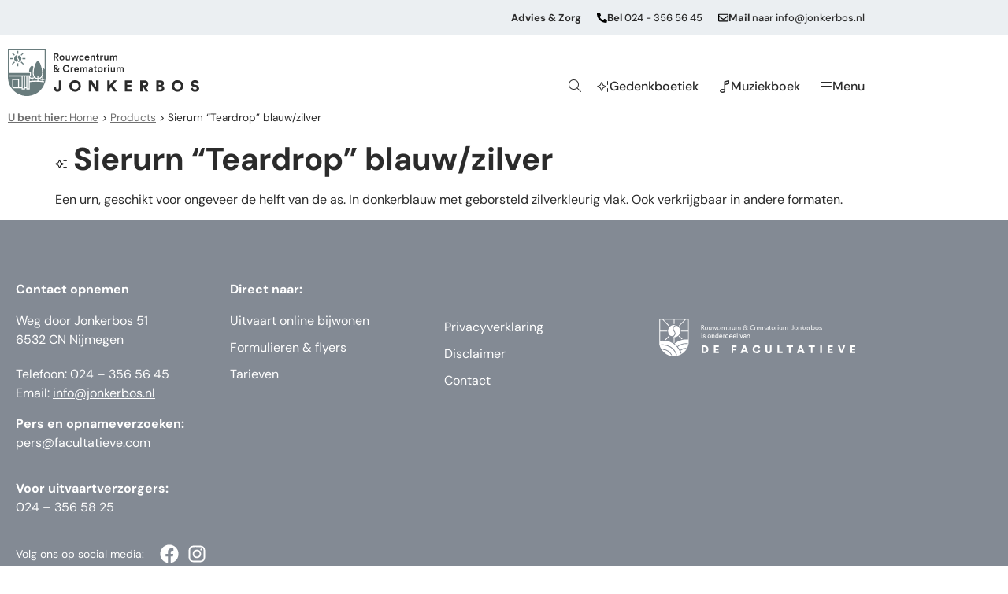

--- FILE ---
content_type: text/html; charset=UTF-8
request_url: https://jonkerbos.nl/product/sierurn-teardrop-blauw-zilver/
body_size: 21304
content:
<!doctype html>
<html lang="nl-NL">
<head>
	<meta charset="UTF-8">
	<meta name="viewport" content="width=device-width, initial-scale=1">
	<link rel="profile" href="https://gmpg.org/xfn/11">
	<meta name='robots' content='index, follow, max-image-preview:large, max-snippet:-1, max-video-preview:-1' />

	<!-- This site is optimized with the Yoast SEO plugin v26.8 - https://yoast.com/product/yoast-seo-wordpress/ -->
	<title>Sierurn &quot;Teardrop&quot; blauw/zilver &#060; Rouwcentrum &amp; Crematorium Jonkerbos</title>
	<link rel="canonical" href="https://jonkerbos.nl/product/sierurn-teardrop-blauw-zilver/" />
	<meta property="og:locale" content="nl_NL" />
	<meta property="og:type" content="article" />
	<meta property="og:title" content="Sierurn &quot;Teardrop&quot; blauw/zilver &#060; Rouwcentrum &amp; Crematorium Jonkerbos" />
	<meta property="og:url" content="https://jonkerbos.nl/product/sierurn-teardrop-blauw-zilver/" />
	<meta property="og:site_name" content="Rouwcentrum &amp; Crematorium Jonkerbos" />
	<meta name="twitter:card" content="summary_large_image" />
	<script type="application/ld+json" class="yoast-schema-graph">{"@context":"https://schema.org","@graph":[{"@type":"WebPage","@id":"https://jonkerbos.nl/product/sierurn-teardrop-blauw-zilver/","url":"https://jonkerbos.nl/product/sierurn-teardrop-blauw-zilver/","name":"Sierurn \"Teardrop\" blauw/zilver &#060; Rouwcentrum &amp; Crematorium Jonkerbos","isPartOf":{"@id":"https://jonkerbos.nl/#website"},"datePublished":"2026-01-18T04:10:34+00:00","breadcrumb":{"@id":"https://jonkerbos.nl/product/sierurn-teardrop-blauw-zilver/#breadcrumb"},"inLanguage":"nl-NL","potentialAction":[{"@type":"ReadAction","target":["https://jonkerbos.nl/product/sierurn-teardrop-blauw-zilver/"]}]},{"@type":"BreadcrumbList","@id":"https://jonkerbos.nl/product/sierurn-teardrop-blauw-zilver/#breadcrumb","itemListElement":[{"@type":"ListItem","position":1,"name":"U bent hier: Home","item":"https://jonkerbos.nl/"},{"@type":"ListItem","position":2,"name":"Products","item":"https://jonkerbos.nl/product/"},{"@type":"ListItem","position":3,"name":"Sierurn &#8220;Teardrop&#8221; blauw/zilver"}]},{"@type":"WebSite","@id":"https://jonkerbos.nl/#website","url":"https://jonkerbos.nl/","name":"Rouwcentrum &amp; Crematorium Jonkerbos","description":"","publisher":{"@id":"https://jonkerbos.nl/#organization"},"potentialAction":[{"@type":"SearchAction","target":{"@type":"EntryPoint","urlTemplate":"https://jonkerbos.nl/?s={search_term_string}"},"query-input":{"@type":"PropertyValueSpecification","valueRequired":true,"valueName":"search_term_string"}}],"inLanguage":"nl-NL"},{"@type":"Organization","@id":"https://jonkerbos.nl/#organization","name":"Rouwcentrum &amp; Crematorium Jonkerbos","url":"https://jonkerbos.nl/","logo":{"@type":"ImageObject","inLanguage":"nl-NL","@id":"https://jonkerbos.nl/#/schema/logo/image/","url":"","contentUrl":"","caption":"Rouwcentrum &amp; Crematorium Jonkerbos"},"image":{"@id":"https://jonkerbos.nl/#/schema/logo/image/"}}]}</script>
	<!-- / Yoast SEO plugin. -->


<link rel='dns-prefetch' href='//maps.googleapis.com' />
<link rel='dns-prefetch' href='//cdnjs.cloudflare.com' />

<link rel="alternate" type="application/rss+xml" title="Rouwcentrum &amp; Crematorium Jonkerbos &raquo; feed" href="https://jonkerbos.nl/feed/" />
<link rel="alternate" type="application/rss+xml" title="Rouwcentrum &amp; Crematorium Jonkerbos &raquo; reacties feed" href="https://jonkerbos.nl/comments/feed/" />
<link rel="alternate" title="oEmbed (JSON)" type="application/json+oembed" href="https://jonkerbos.nl/wp-json/oembed/1.0/embed?url=https%3A%2F%2Fjonkerbos.nl%2Fproduct%2Fsierurn-teardrop-blauw-zilver%2F" />
<link rel="alternate" title="oEmbed (XML)" type="text/xml+oembed" href="https://jonkerbos.nl/wp-json/oembed/1.0/embed?url=https%3A%2F%2Fjonkerbos.nl%2Fproduct%2Fsierurn-teardrop-blauw-zilver%2F&#038;format=xml" />
<style id='wp-img-auto-sizes-contain-inline-css'>
img:is([sizes=auto i],[sizes^="auto," i]){contain-intrinsic-size:3000px 1500px}
/*# sourceURL=wp-img-auto-sizes-contain-inline-css */
</style>
<link rel='stylesheet' id='scap.flashblock-css' href='https://jonkerbos.nl/wp-content/plugins/compact-wp-audio-player/css/flashblock.css?ver=6.9' media='all' />
<link rel='stylesheet' id='scap.player-css' href='https://jonkerbos.nl/wp-content/plugins/compact-wp-audio-player/css/player.css?ver=6.9' media='all' />
<link rel='stylesheet' id='premium-addons-css' href='https://jonkerbos.nl/wp-content/plugins/premium-addons-for-elementor/assets/frontend/min-css/premium-addons.min.css?ver=4.11.65' media='all' />
<style id='wp-emoji-styles-inline-css'>

	img.wp-smiley, img.emoji {
		display: inline !important;
		border: none !important;
		box-shadow: none !important;
		height: 1em !important;
		width: 1em !important;
		margin: 0 0.07em !important;
		vertical-align: -0.1em !important;
		background: none !important;
		padding: 0 !important;
	}
/*# sourceURL=wp-emoji-styles-inline-css */
</style>
<link rel='stylesheet' id='wp-block-library-css' href='https://jonkerbos.nl/wp-includes/css/dist/block-library/style.min.css?ver=6.9' media='all' />
<link rel='stylesheet' id='jet-engine-frontend-css' href='https://jonkerbos.nl/wp-content/plugins/jet-engine/assets/css/frontend.css?ver=3.8.3' media='all' />
<style id='global-styles-inline-css'>
:root{--wp--preset--aspect-ratio--square: 1;--wp--preset--aspect-ratio--4-3: 4/3;--wp--preset--aspect-ratio--3-4: 3/4;--wp--preset--aspect-ratio--3-2: 3/2;--wp--preset--aspect-ratio--2-3: 2/3;--wp--preset--aspect-ratio--16-9: 16/9;--wp--preset--aspect-ratio--9-16: 9/16;--wp--preset--color--black: #000000;--wp--preset--color--cyan-bluish-gray: #abb8c3;--wp--preset--color--white: #ffffff;--wp--preset--color--pale-pink: #f78da7;--wp--preset--color--vivid-red: #cf2e2e;--wp--preset--color--luminous-vivid-orange: #ff6900;--wp--preset--color--luminous-vivid-amber: #fcb900;--wp--preset--color--light-green-cyan: #7bdcb5;--wp--preset--color--vivid-green-cyan: #00d084;--wp--preset--color--pale-cyan-blue: #8ed1fc;--wp--preset--color--vivid-cyan-blue: #0693e3;--wp--preset--color--vivid-purple: #9b51e0;--wp--preset--gradient--vivid-cyan-blue-to-vivid-purple: linear-gradient(135deg,rgb(6,147,227) 0%,rgb(155,81,224) 100%);--wp--preset--gradient--light-green-cyan-to-vivid-green-cyan: linear-gradient(135deg,rgb(122,220,180) 0%,rgb(0,208,130) 100%);--wp--preset--gradient--luminous-vivid-amber-to-luminous-vivid-orange: linear-gradient(135deg,rgb(252,185,0) 0%,rgb(255,105,0) 100%);--wp--preset--gradient--luminous-vivid-orange-to-vivid-red: linear-gradient(135deg,rgb(255,105,0) 0%,rgb(207,46,46) 100%);--wp--preset--gradient--very-light-gray-to-cyan-bluish-gray: linear-gradient(135deg,rgb(238,238,238) 0%,rgb(169,184,195) 100%);--wp--preset--gradient--cool-to-warm-spectrum: linear-gradient(135deg,rgb(74,234,220) 0%,rgb(151,120,209) 20%,rgb(207,42,186) 40%,rgb(238,44,130) 60%,rgb(251,105,98) 80%,rgb(254,248,76) 100%);--wp--preset--gradient--blush-light-purple: linear-gradient(135deg,rgb(255,206,236) 0%,rgb(152,150,240) 100%);--wp--preset--gradient--blush-bordeaux: linear-gradient(135deg,rgb(254,205,165) 0%,rgb(254,45,45) 50%,rgb(107,0,62) 100%);--wp--preset--gradient--luminous-dusk: linear-gradient(135deg,rgb(255,203,112) 0%,rgb(199,81,192) 50%,rgb(65,88,208) 100%);--wp--preset--gradient--pale-ocean: linear-gradient(135deg,rgb(255,245,203) 0%,rgb(182,227,212) 50%,rgb(51,167,181) 100%);--wp--preset--gradient--electric-grass: linear-gradient(135deg,rgb(202,248,128) 0%,rgb(113,206,126) 100%);--wp--preset--gradient--midnight: linear-gradient(135deg,rgb(2,3,129) 0%,rgb(40,116,252) 100%);--wp--preset--font-size--small: 13px;--wp--preset--font-size--medium: 20px;--wp--preset--font-size--large: 36px;--wp--preset--font-size--x-large: 42px;--wp--preset--spacing--20: 0.44rem;--wp--preset--spacing--30: 0.67rem;--wp--preset--spacing--40: 1rem;--wp--preset--spacing--50: 1.5rem;--wp--preset--spacing--60: 2.25rem;--wp--preset--spacing--70: 3.38rem;--wp--preset--spacing--80: 5.06rem;--wp--preset--shadow--natural: 6px 6px 9px rgba(0, 0, 0, 0.2);--wp--preset--shadow--deep: 12px 12px 50px rgba(0, 0, 0, 0.4);--wp--preset--shadow--sharp: 6px 6px 0px rgba(0, 0, 0, 0.2);--wp--preset--shadow--outlined: 6px 6px 0px -3px rgb(255, 255, 255), 6px 6px rgb(0, 0, 0);--wp--preset--shadow--crisp: 6px 6px 0px rgb(0, 0, 0);}:root { --wp--style--global--content-size: 800px;--wp--style--global--wide-size: 1200px; }:where(body) { margin: 0; }.wp-site-blocks > .alignleft { float: left; margin-right: 2em; }.wp-site-blocks > .alignright { float: right; margin-left: 2em; }.wp-site-blocks > .aligncenter { justify-content: center; margin-left: auto; margin-right: auto; }:where(.wp-site-blocks) > * { margin-block-start: 24px; margin-block-end: 0; }:where(.wp-site-blocks) > :first-child { margin-block-start: 0; }:where(.wp-site-blocks) > :last-child { margin-block-end: 0; }:root { --wp--style--block-gap: 24px; }:root :where(.is-layout-flow) > :first-child{margin-block-start: 0;}:root :where(.is-layout-flow) > :last-child{margin-block-end: 0;}:root :where(.is-layout-flow) > *{margin-block-start: 24px;margin-block-end: 0;}:root :where(.is-layout-constrained) > :first-child{margin-block-start: 0;}:root :where(.is-layout-constrained) > :last-child{margin-block-end: 0;}:root :where(.is-layout-constrained) > *{margin-block-start: 24px;margin-block-end: 0;}:root :where(.is-layout-flex){gap: 24px;}:root :where(.is-layout-grid){gap: 24px;}.is-layout-flow > .alignleft{float: left;margin-inline-start: 0;margin-inline-end: 2em;}.is-layout-flow > .alignright{float: right;margin-inline-start: 2em;margin-inline-end: 0;}.is-layout-flow > .aligncenter{margin-left: auto !important;margin-right: auto !important;}.is-layout-constrained > .alignleft{float: left;margin-inline-start: 0;margin-inline-end: 2em;}.is-layout-constrained > .alignright{float: right;margin-inline-start: 2em;margin-inline-end: 0;}.is-layout-constrained > .aligncenter{margin-left: auto !important;margin-right: auto !important;}.is-layout-constrained > :where(:not(.alignleft):not(.alignright):not(.alignfull)){max-width: var(--wp--style--global--content-size);margin-left: auto !important;margin-right: auto !important;}.is-layout-constrained > .alignwide{max-width: var(--wp--style--global--wide-size);}body .is-layout-flex{display: flex;}.is-layout-flex{flex-wrap: wrap;align-items: center;}.is-layout-flex > :is(*, div){margin: 0;}body .is-layout-grid{display: grid;}.is-layout-grid > :is(*, div){margin: 0;}body{padding-top: 0px;padding-right: 0px;padding-bottom: 0px;padding-left: 0px;}a:where(:not(.wp-element-button)){text-decoration: underline;}:root :where(.wp-element-button, .wp-block-button__link){background-color: #32373c;border-width: 0;color: #fff;font-family: inherit;font-size: inherit;font-style: inherit;font-weight: inherit;letter-spacing: inherit;line-height: inherit;padding-top: calc(0.667em + 2px);padding-right: calc(1.333em + 2px);padding-bottom: calc(0.667em + 2px);padding-left: calc(1.333em + 2px);text-decoration: none;text-transform: inherit;}.has-black-color{color: var(--wp--preset--color--black) !important;}.has-cyan-bluish-gray-color{color: var(--wp--preset--color--cyan-bluish-gray) !important;}.has-white-color{color: var(--wp--preset--color--white) !important;}.has-pale-pink-color{color: var(--wp--preset--color--pale-pink) !important;}.has-vivid-red-color{color: var(--wp--preset--color--vivid-red) !important;}.has-luminous-vivid-orange-color{color: var(--wp--preset--color--luminous-vivid-orange) !important;}.has-luminous-vivid-amber-color{color: var(--wp--preset--color--luminous-vivid-amber) !important;}.has-light-green-cyan-color{color: var(--wp--preset--color--light-green-cyan) !important;}.has-vivid-green-cyan-color{color: var(--wp--preset--color--vivid-green-cyan) !important;}.has-pale-cyan-blue-color{color: var(--wp--preset--color--pale-cyan-blue) !important;}.has-vivid-cyan-blue-color{color: var(--wp--preset--color--vivid-cyan-blue) !important;}.has-vivid-purple-color{color: var(--wp--preset--color--vivid-purple) !important;}.has-black-background-color{background-color: var(--wp--preset--color--black) !important;}.has-cyan-bluish-gray-background-color{background-color: var(--wp--preset--color--cyan-bluish-gray) !important;}.has-white-background-color{background-color: var(--wp--preset--color--white) !important;}.has-pale-pink-background-color{background-color: var(--wp--preset--color--pale-pink) !important;}.has-vivid-red-background-color{background-color: var(--wp--preset--color--vivid-red) !important;}.has-luminous-vivid-orange-background-color{background-color: var(--wp--preset--color--luminous-vivid-orange) !important;}.has-luminous-vivid-amber-background-color{background-color: var(--wp--preset--color--luminous-vivid-amber) !important;}.has-light-green-cyan-background-color{background-color: var(--wp--preset--color--light-green-cyan) !important;}.has-vivid-green-cyan-background-color{background-color: var(--wp--preset--color--vivid-green-cyan) !important;}.has-pale-cyan-blue-background-color{background-color: var(--wp--preset--color--pale-cyan-blue) !important;}.has-vivid-cyan-blue-background-color{background-color: var(--wp--preset--color--vivid-cyan-blue) !important;}.has-vivid-purple-background-color{background-color: var(--wp--preset--color--vivid-purple) !important;}.has-black-border-color{border-color: var(--wp--preset--color--black) !important;}.has-cyan-bluish-gray-border-color{border-color: var(--wp--preset--color--cyan-bluish-gray) !important;}.has-white-border-color{border-color: var(--wp--preset--color--white) !important;}.has-pale-pink-border-color{border-color: var(--wp--preset--color--pale-pink) !important;}.has-vivid-red-border-color{border-color: var(--wp--preset--color--vivid-red) !important;}.has-luminous-vivid-orange-border-color{border-color: var(--wp--preset--color--luminous-vivid-orange) !important;}.has-luminous-vivid-amber-border-color{border-color: var(--wp--preset--color--luminous-vivid-amber) !important;}.has-light-green-cyan-border-color{border-color: var(--wp--preset--color--light-green-cyan) !important;}.has-vivid-green-cyan-border-color{border-color: var(--wp--preset--color--vivid-green-cyan) !important;}.has-pale-cyan-blue-border-color{border-color: var(--wp--preset--color--pale-cyan-blue) !important;}.has-vivid-cyan-blue-border-color{border-color: var(--wp--preset--color--vivid-cyan-blue) !important;}.has-vivid-purple-border-color{border-color: var(--wp--preset--color--vivid-purple) !important;}.has-vivid-cyan-blue-to-vivid-purple-gradient-background{background: var(--wp--preset--gradient--vivid-cyan-blue-to-vivid-purple) !important;}.has-light-green-cyan-to-vivid-green-cyan-gradient-background{background: var(--wp--preset--gradient--light-green-cyan-to-vivid-green-cyan) !important;}.has-luminous-vivid-amber-to-luminous-vivid-orange-gradient-background{background: var(--wp--preset--gradient--luminous-vivid-amber-to-luminous-vivid-orange) !important;}.has-luminous-vivid-orange-to-vivid-red-gradient-background{background: var(--wp--preset--gradient--luminous-vivid-orange-to-vivid-red) !important;}.has-very-light-gray-to-cyan-bluish-gray-gradient-background{background: var(--wp--preset--gradient--very-light-gray-to-cyan-bluish-gray) !important;}.has-cool-to-warm-spectrum-gradient-background{background: var(--wp--preset--gradient--cool-to-warm-spectrum) !important;}.has-blush-light-purple-gradient-background{background: var(--wp--preset--gradient--blush-light-purple) !important;}.has-blush-bordeaux-gradient-background{background: var(--wp--preset--gradient--blush-bordeaux) !important;}.has-luminous-dusk-gradient-background{background: var(--wp--preset--gradient--luminous-dusk) !important;}.has-pale-ocean-gradient-background{background: var(--wp--preset--gradient--pale-ocean) !important;}.has-electric-grass-gradient-background{background: var(--wp--preset--gradient--electric-grass) !important;}.has-midnight-gradient-background{background: var(--wp--preset--gradient--midnight) !important;}.has-small-font-size{font-size: var(--wp--preset--font-size--small) !important;}.has-medium-font-size{font-size: var(--wp--preset--font-size--medium) !important;}.has-large-font-size{font-size: var(--wp--preset--font-size--large) !important;}.has-x-large-font-size{font-size: var(--wp--preset--font-size--x-large) !important;}
:root :where(.wp-block-pullquote){font-size: 1.5em;line-height: 1.6;}
/*# sourceURL=global-styles-inline-css */
</style>
<link rel='stylesheet' id='wordpress-store-locator-css' href='https://jonkerbos.nl/wp-content/plugins/wordpress-store-locator/public/css/wordpress-store-locator-public.css?ver=2.1.2' media='all' />
<link rel='stylesheet' id='wordpress-store-locator-bootstrap-css' href='https://jonkerbos.nl/wp-content/plugins/wordpress-store-locator/public/css/bootstrap.min.css?ver=2.1.2' media='all' />
<link rel='stylesheet' id='font-awesome-store-locator-css' href='https://cdnjs.cloudflare.com/ajax/libs/font-awesome/5.14.0/css/all.min.css?ver=5.14.0' media='all' />
<link rel='stylesheet' id='wordpress-store-locator-custom-css' href='https://jonkerbos.nl/wp-content/plugins/wordpress-store-locator/public/css/wordpress-store-locator-custom.css?ver=2.1.2' media='all' />
<link rel='stylesheet' id='hello-elementor-css' href='https://jonkerbos.nl/wp-content/themes/hello-elementor/assets/css/reset.css?ver=3.4.6' media='all' />
<link rel='stylesheet' id='hello-elementor-theme-style-css' href='https://jonkerbos.nl/wp-content/themes/hello-elementor/assets/css/theme.css?ver=3.4.6' media='all' />
<link rel='stylesheet' id='hello-elementor-header-footer-css' href='https://jonkerbos.nl/wp-content/themes/hello-elementor/assets/css/header-footer.css?ver=3.4.6' media='all' />
<link rel='stylesheet' id='elementor-frontend-css' href='https://jonkerbos.nl/wp-content/plugins/elementor/assets/css/frontend.min.css?ver=3.34.2' media='all' />
<link rel='stylesheet' id='widget-icon-box-css' href='https://jonkerbos.nl/wp-content/plugins/elementor/assets/css/widget-icon-box.min.css?ver=3.34.2' media='all' />
<link rel='stylesheet' id='widget-image-css' href='https://jonkerbos.nl/wp-content/plugins/elementor/assets/css/widget-image.min.css?ver=3.34.2' media='all' />
<link rel='stylesheet' id='e-sticky-css' href='https://jonkerbos.nl/wp-content/plugins/elementor-pro/assets/css/modules/sticky.min.css?ver=3.34.2' media='all' />
<link rel='stylesheet' id='widget-breadcrumbs-css' href='https://jonkerbos.nl/wp-content/plugins/elementor-pro/assets/css/widget-breadcrumbs.min.css?ver=3.34.2' media='all' />
<link rel='stylesheet' id='widget-heading-css' href='https://jonkerbos.nl/wp-content/plugins/elementor/assets/css/widget-heading.min.css?ver=3.34.2' media='all' />
<link rel='stylesheet' id='widget-nav-menu-css' href='https://jonkerbos.nl/wp-content/plugins/elementor-pro/assets/css/widget-nav-menu.min.css?ver=3.34.2' media='all' />
<link rel='stylesheet' id='widget-icon-list-css' href='https://jonkerbos.nl/wp-content/plugins/elementor/assets/css/widget-icon-list.min.css?ver=3.34.2' media='all' />
<link rel='stylesheet' id='e-animation-fadeIn-css' href='https://jonkerbos.nl/wp-content/plugins/elementor/assets/lib/animations/styles/fadeIn.min.css?ver=3.34.2' media='all' />
<link rel='stylesheet' id='e-popup-css' href='https://jonkerbos.nl/wp-content/plugins/elementor-pro/assets/css/conditionals/popup.min.css?ver=3.34.2' media='all' />
<link rel='stylesheet' id='elementor-post-7-css' href='https://jonkerbos.nl/wp-content/uploads/elementor/css/post-7.css?ver=1769677630' media='all' />
<link rel='stylesheet' id='font-awesome-5-all-css' href='https://jonkerbos.nl/wp-content/plugins/elementor/assets/lib/font-awesome/css/all.min.css?ver=4.11.65' media='all' />
<link rel='stylesheet' id='font-awesome-4-shim-css' href='https://jonkerbos.nl/wp-content/plugins/elementor/assets/lib/font-awesome/css/v4-shims.min.css?ver=3.34.2' media='all' />
<link rel='stylesheet' id='elementor-post-19952-css' href='https://jonkerbos.nl/wp-content/uploads/elementor/css/post-19952.css?ver=1769677631' media='all' />
<link rel='stylesheet' id='elementor-post-378-css' href='https://jonkerbos.nl/wp-content/uploads/elementor/css/post-378.css?ver=1769677631' media='all' />
<link rel='stylesheet' id='elementor-post-18420-css' href='https://jonkerbos.nl/wp-content/uploads/elementor/css/post-18420.css?ver=1769677631' media='all' />
<link rel='stylesheet' id='elementor-post-252-css' href='https://jonkerbos.nl/wp-content/uploads/elementor/css/post-252.css?ver=1769677631' media='all' />
<link rel='stylesheet' id='elementor-gf-local-dmsans-css' href='https://jonkerbos.nl/wp-content/uploads/elementor/google-fonts/css/dmsans.css?ver=1742919150' media='all' />
<script src="https://jonkerbos.nl/wp-content/plugins/compact-wp-audio-player/js/soundmanager2-nodebug-jsmin.js?ver=6.9" id="scap.soundmanager2-js"></script>
<script src="https://jonkerbos.nl/wp-includes/js/jquery/jquery.min.js?ver=3.7.1" id="jquery-core-js"></script>
<script src="https://jonkerbos.nl/wp-includes/js/jquery/jquery-migrate.min.js?ver=3.4.1" id="jquery-migrate-js"></script>
<script src="https://jonkerbos.nl/wp-content/plugins/elementor/assets/lib/font-awesome/js/v4-shims.min.js?ver=3.34.2" id="font-awesome-4-shim-js"></script>
<link rel="https://api.w.org/" href="https://jonkerbos.nl/wp-json/" /><link rel="EditURI" type="application/rsd+xml" title="RSD" href="https://jonkerbos.nl/xmlrpc.php?rsd" />
<meta name="generator" content="WordPress 6.9" />
<link rel='shortlink' href='https://jonkerbos.nl/?p=64029' />
<meta name="generator" content="Elementor 3.34.2; features: e_font_icon_svg, additional_custom_breakpoints; settings: css_print_method-external, google_font-enabled, font_display-auto">
<style>
	
	.relevanssi-query-term {
		background-color: var(--e-global-color-d7c5ed8);
		color: var(--e-global-color-ce0d25d);
	}
	
[data-elementor-type="search-results"] .elementor-post {
	background: var(--e-global-color-7d40267);
    padding: 27px;
    border-bottom-right-radius: 50px;
}
	
	
[data-elementor-type="search-results"] .elementor-post a {
	text-decoration: underline;
}
	
	.elementor-slideshow__footer {
		display:none;
	}
.elementor-widget-breadcrumbs p a {
    margin-bottom: 0;
    color: #707070;
}
	.ok_fix_text_height {
    height:100px;
}
	@media only screen and (max-width: 600px) {
  .ok_fix_text_height {
    height:150px !important;
}
}
	.wpsl-search {
		background:#ECEFF2 !important;
	}
	.wpsl-store-location p a:first-of-type{
		font-weight:bold;
	}
	.wpsl-contact-details a {
		font-weight:normal !important;
		text-decoration:underline !important;

	}
		.wpsl-contact-details p a:first-of-type{
		font-weight: normal !important;
	}
	
	#wpsl-search-btn, #wpsl-search-wrap input {
	border-radius:50px;	
	}
	#wpsl-search-btn {
		background:#848a93;
		color:#fff;
	}
	
.elementor-spacer-inner {
	height: 75px !important;
}
	
	.elementor-text-editor a {
		text-decoration:underline;
	}
	.elementor-text-editor a:hover {
		text-decoration:underline;
		color:#A0A6A9;
	}
	#wpsl-result-list li p {
    padding-left: 0;
    margin: 0 !important;
}
	
	.elementor-widget-container p a {
		text-decoration:underline;
	}
	
	.elementor-button-wrapper {
		margin-bottom:10px;
	}
	#qc-cmp2-ui .logo-container {
	margin: 0 0;
	text-align: left;
}
	
.qc-cmp2-consent-info h2 {
	padding-left: 0px !important;
	padding-top: 10px !important;
	text-align: left !important;
	font-family: 'DM Sans' !important;
}

#qc-cmp2-ui button[mode="secondary"], 
#qc-cmp2-ui button[mode="primary"] {
	font-family: 'DM Sans' !important;
 border-radius: 50px 50px 50px 50px;
 padding: 11px 30px 11px 30px;	
 box-shadow: none;
}
	
	.qc-cmp2-summary-section .qc-cmp2-summary-info, .qc-cmp2-list-item .qc-cmp2-list-item-title {
		font-family: 'DM Sans' !important;
	}

#qc-cmp2-ui button[mode="secondary"] {
 border: 1px solid #838A94;
	background: #FFFFFF !important;
 color: #838A94;
}

#qc-cmp2-ui button[mode="primary"] {
 background: #838A94;
 border-radius: 50px 50px 50px 50px;
 padding: 11px 30px 11px 30px;
 color: white;
	letter-spacing: 0px !important;
}
	
	#gc-cmp2-ui button:hover {
		background: none !important;
		color: currentColor !important;
	}
	
.qc-cmp2-footer .qc-cmp2-summary-buttons button span {
		font-family: 'DM Sans' !important;
}
	
.qc-cmp2-footer {
	box-shadow: none !important;
}
	
	.qc-cmp2-scrollable-section::-webkit-scrollbar-thumb {
		background: none !important;
	}
	

	</style>

<script>
	var interval = setInterval(function () {
		var $element = document.querySelectorAll('.qc-cmp2-summary-info')[0];
		if ($element != undefined) {
			$element.innerHTML = 'Wij en onze partners passen opslag- en toegangstechnologieën toe op een apparaat, zoals cookies, en verwerken persoonlijke gegevens, zoals unieke identificatoren en standaardinformatie verzonden door een apparaat, om advertenties en inhoud te personaliseren, de resultaten van advertenties en inhoud te meten, inzichten te verkrijgen over het betreffende publiek en producten te ontwikkelen en verbeteren.';
			clearInterval(interval);
		}
	}, 100);
</script>
<script>
// The function actually applying the offset
function offsetAnchor() {
  if (location.hash.length !== 0) {
    window.scrollTo(window.scrollX, window.scrollY - 400);
  }
}

// Captures click events of all <a> elements with href starting with #
jQuery(document).on('click', 'a[href^="#"]', function(event) {
  // Click events are captured before hashchanges. Timeout
  // causes offsetAnchor to be called after the page jump.
  window.setTimeout(function() {
    offsetAnchor();
  }, 0);
});

// Set the offset when entering page with hash present in the url
window.setTimeout(offsetAnchor, 0);
	</script>
<!-- Google Tag Manager -->
<script>(function(w,d,s,l,i){w[l]=w[l]||[];w[l].push({'gtm.start':
new Date().getTime(),event:'gtm.js'});var f=d.getElementsByTagName(s)[0],
j=d.createElement(s),dl=l!='dataLayer'?'&l='+l:'';j.async=true;j.src=
'https://www.googletagmanager.com/gtm.js?id='+i+dl;f.parentNode.insertBefore(j,f);
})(window,document,'script','dataLayer','GTM-TH2LSPP');</script>
<!-- End Google Tag Manager -->
			<style>
				.e-con.e-parent:nth-of-type(n+4):not(.e-lazyloaded):not(.e-no-lazyload),
				.e-con.e-parent:nth-of-type(n+4):not(.e-lazyloaded):not(.e-no-lazyload) * {
					background-image: none !important;
				}
				@media screen and (max-height: 1024px) {
					.e-con.e-parent:nth-of-type(n+3):not(.e-lazyloaded):not(.e-no-lazyload),
					.e-con.e-parent:nth-of-type(n+3):not(.e-lazyloaded):not(.e-no-lazyload) * {
						background-image: none !important;
					}
				}
				@media screen and (max-height: 640px) {
					.e-con.e-parent:nth-of-type(n+2):not(.e-lazyloaded):not(.e-no-lazyload),
					.e-con.e-parent:nth-of-type(n+2):not(.e-lazyloaded):not(.e-no-lazyload) * {
						background-image: none !important;
					}
				}
			</style>
			<link rel="icon" href="https://jonkerbos.nl/wp-content/uploads/2022/01/cropped-favicon_jonkerbos_512x512-32x32.png" sizes="32x32" />
<link rel="icon" href="https://jonkerbos.nl/wp-content/uploads/2022/01/cropped-favicon_jonkerbos_512x512-192x192.png" sizes="192x192" />
<link rel="apple-touch-icon" href="https://jonkerbos.nl/wp-content/uploads/2022/01/cropped-favicon_jonkerbos_512x512-180x180.png" />
<meta name="msapplication-TileImage" content="https://jonkerbos.nl/wp-content/uploads/2022/01/cropped-favicon_jonkerbos_512x512-270x270.png" />
</head>
<body class="wp-singular ok_products-template-default single single-ok_products postid-64029 wp-embed-responsive wp-theme-hello-elementor wp-child-theme-onze-kapel-de-facultatieve hello-elementor-default elementor-default elementor-kit-7">

<!-- Google Tag Manager (noscript) -->
<noscript><iframe src="https://www.googletagmanager.com/ns.html?id=GTM-TH2LSPP"
height="0" width="0" style="display:none;visibility:hidden"></iframe></noscript>
<!-- End Google Tag Manager (noscript) -->

<a class="skip-link screen-reader-text" href="#content">Ga naar de inhoud</a>

		<header data-rocket-location-hash="fc4b7fbc88d92bf0aef5262f26777bb7" data-elementor-type="header" data-elementor-id="19952" class="elementor elementor-19952 elementor-location-header" data-elementor-post-type="elementor_library">
					<section class="elementor-section elementor-top-section elementor-element elementor-element-3b34056 elementor-hidden-mobile elementor-section-boxed elementor-section-height-default elementor-section-height-default" data-id="3b34056" data-element_type="section" id="top" data-settings="{&quot;background_background&quot;:&quot;classic&quot;}">
						<div data-rocket-location-hash="82f6c6a00e9a86a2eaa3cc6e8d136714" class="elementor-container elementor-column-gap-default">
					<div class="elementor-column elementor-col-100 elementor-top-column elementor-element elementor-element-53764fac" data-id="53764fac" data-element_type="column">
			<div class="elementor-widget-wrap elementor-element-populated">
						<div class="elementor-element elementor-element-23efaa04 elementor-widget__width-auto elementor-hidden-phone elementor-widget elementor-widget-text-editor" data-id="23efaa04" data-element_type="widget" data-widget_type="text-editor.default">
				<div class="elementor-widget-container">
									Advies &#038; Zorg								</div>
				</div>
				<div class="elementor-element elementor-element-9e84ded elementor-position-inline-start elementor-widget__width-auto elementor-hidden-phone elementor-view-default elementor-mobile-position-block-start elementor-widget elementor-widget-icon-box" data-id="9e84ded" data-element_type="widget" data-widget_type="icon-box.default">
				<div class="elementor-widget-container">
							<div class="elementor-icon-box-wrapper">

						<div class="elementor-icon-box-icon">
				<a href="tel:0243565645" target="_blank" class="elementor-icon" tabindex="-1" aria-label="&lt;strong&gt;Bel&lt;/strong&gt; 024 - 356 56 45">
				<svg aria-hidden="true" class="e-font-icon-svg e-fas-phone-alt" viewBox="0 0 512 512" xmlns="http://www.w3.org/2000/svg"><path d="M497.39 361.8l-112-48a24 24 0 0 0-28 6.9l-49.6 60.6A370.66 370.66 0 0 1 130.6 204.11l60.6-49.6a23.94 23.94 0 0 0 6.9-28l-48-112A24.16 24.16 0 0 0 122.6.61l-104 24A24 24 0 0 0 0 48c0 256.5 207.9 464 464 464a24 24 0 0 0 23.4-18.6l24-104a24.29 24.29 0 0 0-14.01-27.6z"></path></svg>				</a>
			</div>
			
						<div class="elementor-icon-box-content">

									<span class="elementor-icon-box-title">
						<a href="tel:0243565645" target="_blank" >
							<strong>Bel</strong> 024 - 356 56 45						</a>
					</span>
				
				
			</div>
			
		</div>
						</div>
				</div>
				<div class="elementor-element elementor-element-734670aa elementor-position-inline-start elementor-widget__width-auto elementor-hidden-phone elementor-view-default elementor-mobile-position-block-start elementor-widget elementor-widget-icon-box" data-id="734670aa" data-element_type="widget" data-widget_type="icon-box.default">
				<div class="elementor-widget-container">
							<div class="elementor-icon-box-wrapper">

						<div class="elementor-icon-box-icon">
				<a href="/cdn-cgi/l/email-protection#b4dddad2dbf4dedbdadfd1c6d6dbc79adad8" class="elementor-icon" tabindex="-1" aria-label="&lt;strong&gt;Mail&lt;/strong&gt; naar info@jonkerbos.nl">
				<svg aria-hidden="true" class="e-font-icon-svg e-far-envelope" viewBox="0 0 512 512" xmlns="http://www.w3.org/2000/svg"><path d="M464 64H48C21.49 64 0 85.49 0 112v288c0 26.51 21.49 48 48 48h416c26.51 0 48-21.49 48-48V112c0-26.51-21.49-48-48-48zm0 48v40.805c-22.422 18.259-58.168 46.651-134.587 106.49-16.841 13.247-50.201 45.072-73.413 44.701-23.208.375-56.579-31.459-73.413-44.701C106.18 199.465 70.425 171.067 48 152.805V112h416zM48 400V214.398c22.914 18.251 55.409 43.862 104.938 82.646 21.857 17.205 60.134 55.186 103.062 54.955 42.717.231 80.509-37.199 103.053-54.947 49.528-38.783 82.032-64.401 104.947-82.653V400H48z"></path></svg>				</a>
			</div>
			
						<div class="elementor-icon-box-content">

									<span class="elementor-icon-box-title">
						<a href="/cdn-cgi/l/email-protection#5a33343c351a303534313f28383529743436">
							<strong>Mail</strong> naar <span class="__cf_email__" data-cfemail="e78e898188a78d88898c8295858894c9898b">[email&#160;protected]</span>						</a>
					</span>
				
				
			</div>
			
		</div>
						</div>
				</div>
					</div>
		</div>
					</div>
		</section>
				<section class="elementor-section elementor-top-section elementor-element elementor-element-102c80fe elementor-hidden-desktop elementor-hidden-tablet elementor-section-boxed elementor-section-height-default elementor-section-height-default" data-id="102c80fe" data-element_type="section" data-settings="{&quot;background_background&quot;:&quot;classic&quot;}">
						<div data-rocket-location-hash="b3be091174dcd2d7573499587c59c9d9" class="elementor-container elementor-column-gap-default">
					<div class="elementor-column elementor-col-100 elementor-top-column elementor-element elementor-element-34741a30 elementor-hidden-desktop elementor-hidden-tablet" data-id="34741a30" data-element_type="column">
			<div class="elementor-widget-wrap elementor-element-populated">
						<div class="elementor-element elementor-element-250d2772 elementor-widget__width-auto elementor-widget-mobile__width-auto elementor-widget elementor-widget-text-editor" data-id="250d2772" data-element_type="widget" data-widget_type="text-editor.default">
				<div class="elementor-widget-container">
									Direct naar:								</div>
				</div>
				<div class="elementor-element elementor-element-234bc33f elementor-widget__width-auto elementor-widget elementor-widget-text-editor" data-id="234bc33f" data-element_type="widget" data-widget_type="text-editor.default">
				<div class="elementor-widget-container">
									
<i class="fal fa-sparkles"></i> <a href="https://gedenkboetiek.crematoriumjonkerbos.nl">Gedenkboetiek</a>								</div>
				</div>
				<div class="elementor-element elementor-element-6e3a65b2 elementor-widget__width-auto elementor-widget elementor-widget-text-editor" data-id="6e3a65b2" data-element_type="widget" data-widget_type="text-editor.default">
				<div class="elementor-widget-container">
									<i class="fa-light fa-music-note"></i> <a href="/muziek-boek">Muziekboek</a>								</div>
				</div>
					</div>
		</div>
					</div>
		</section>
				<section class="elementor-section elementor-top-section elementor-element elementor-element-2fc06242 elementor-section-boxed elementor-section-height-default elementor-section-height-default" data-id="2fc06242" data-element_type="section" data-settings="{&quot;background_background&quot;:&quot;classic&quot;,&quot;sticky&quot;:&quot;top&quot;,&quot;sticky_on&quot;:[&quot;desktop&quot;,&quot;tablet&quot;,&quot;mobile&quot;],&quot;sticky_offset&quot;:0,&quot;sticky_effects_offset&quot;:0,&quot;sticky_anchor_link_offset&quot;:0}">
						<div data-rocket-location-hash="d980f33cebda42b9db2d1a70c42a55aa" class="elementor-container elementor-column-gap-default">
					<div class="elementor-column elementor-col-50 elementor-top-column elementor-element elementor-element-58c943ce" data-id="58c943ce" data-element_type="column">
			<div class="elementor-widget-wrap elementor-element-populated">
						<div class="elementor-element elementor-element-6ff5f2f4 elementor-widget elementor-widget-image" data-id="6ff5f2f4" data-element_type="widget" data-widget_type="image.default">
				<div class="elementor-widget-container">
																<a href="https://jonkerbos.nl">
							<img src="https://jonkerbos.nl/wp-content/uploads/2023/03/Jonkerbos-horizontaal-tag-kleur.svg" title="Jonkerbos-horizontaal-tag-kleur" alt="Jonkerbos-horizontaal-tag-kleur" loading="lazy" />								</a>
															</div>
				</div>
					</div>
		</div>
				<div class="elementor-column elementor-col-50 elementor-top-column elementor-element elementor-element-77acfff2" data-id="77acfff2" data-element_type="column">
			<div class="elementor-widget-wrap elementor-element-populated">
						<div class="elementor-element elementor-element-1413517a elementor-position-inline-start elementor-widget__width-initial elementor-view-default elementor-mobile-position-block-start elementor-widget elementor-widget-icon-box" data-id="1413517a" data-element_type="widget" data-widget_type="icon-box.default">
				<div class="elementor-widget-container">
							<div class="elementor-icon-box-wrapper">

						<div class="elementor-icon-box-icon">
				<a href="#elementor-action%3Aaction%3Dpopup%3Aopen%26settings%3DeyJpZCI6IjM5NDkiLCJ0b2dnbGUiOmZhbHNlfQ%3D%3D" class="elementor-icon" tabindex="-1">
				<i aria-hidden="true" class="fal fa-search"></i>				</a>
			</div>
			
			
		</div>
						</div>
				</div>
				<div class="elementor-element elementor-element-6c50b465 elementor-position-inline-start elementor-widget__width-initial elementor-hidden-mobile elementor-view-default elementor-mobile-position-block-start elementor-widget elementor-widget-icon-box" data-id="6c50b465" data-element_type="widget" data-widget_type="icon-box.default">
				<div class="elementor-widget-container">
							<div class="elementor-icon-box-wrapper">

						<div class="elementor-icon-box-icon">
				<a href="https://gedenkboetiek.jonkerbos.nl" target="_blank" class="elementor-icon" tabindex="-1" aria-label="Gedenkboetiek">
				<i aria-hidden="true" class="fal fa-sparkles"></i>				</a>
			</div>
			
						<div class="elementor-icon-box-content">

									<span class="elementor-icon-box-title">
						<a href="https://gedenkboetiek.jonkerbos.nl" target="_blank" >
							Gedenkboetiek						</a>
					</span>
				
				
			</div>
			
		</div>
						</div>
				</div>
				<div class="elementor-element elementor-element-41960f8f elementor-position-inline-start elementor-widget__width-initial elementor-hidden-mobile elementor-view-default elementor-mobile-position-block-start elementor-widget elementor-widget-icon-box" data-id="41960f8f" data-element_type="widget" data-widget_type="icon-box.default">
				<div class="elementor-widget-container">
							<div class="elementor-icon-box-wrapper">

						<div class="elementor-icon-box-icon">
				<a href="https://jonkerbos.plechtigheidonline.nl/musicbook" target="_blank" class="elementor-icon" tabindex="-1" aria-label="Muziekboek">
				<i aria-hidden="true" class="far fa-music-alt"></i>				</a>
			</div>
			
						<div class="elementor-icon-box-content">

									<span class="elementor-icon-box-title">
						<a href="https://jonkerbos.plechtigheidonline.nl/musicbook" target="_blank" >
							Muziekboek						</a>
					</span>
				
				
			</div>
			
		</div>
						</div>
				</div>
				<div class="elementor-element elementor-element-75dbdeae elementor-position-inline-start elementor-widget__width-initial elementor-hidden-mobile elementor-view-default elementor-mobile-position-block-start elementor-widget elementor-widget-icon-box" data-id="75dbdeae" data-element_type="widget" data-widget_type="icon-box.default">
				<div class="elementor-widget-container">
							<div class="elementor-icon-box-wrapper">

						<div class="elementor-icon-box-icon">
				<a href="#elementor-action%3Aaction%3Dpopup%3Aopen%26settings%3DeyJpZCI6IjI1MiIsInRvZ2dsZSI6ZmFsc2V9" class="elementor-icon" tabindex="-1" aria-label="Menu">
				<i aria-hidden="true" class="fal fa-bars"></i>				</a>
			</div>
			
						<div class="elementor-icon-box-content">

									<span class="elementor-icon-box-title">
						<a href="#elementor-action%3Aaction%3Dpopup%3Aopen%26settings%3DeyJpZCI6IjI1MiIsInRvZ2dsZSI6ZmFsc2V9" >
							Menu						</a>
					</span>
				
				
			</div>
			
		</div>
						</div>
				</div>
				<div class="elementor-element elementor-element-48cd414c elementor-widget__width-auto elementor-hidden-desktop elementor-hidden-tablet elementor-view-default elementor-widget elementor-widget-icon" data-id="48cd414c" data-element_type="widget" data-widget_type="icon.default">
				<div class="elementor-widget-container">
							<div class="elementor-icon-wrapper">
			<a class="elementor-icon" href="#elementor-action%3Aaction%3Dpopup%3Aopen%26settings%3DeyJpZCI6Ijg1NyIsInRvZ2dsZSI6ZmFsc2V9">
			<i aria-hidden="true" class="fal fa-bars"></i>			</a>
		</div>
						</div>
				</div>
					</div>
		</div>
					</div>
		</section>
				<section data-rocket-location-hash="03fec233803bf898b3e825b86c48c475" class="elementor-section elementor-top-section elementor-element elementor-element-290fc19e dc-has-condition dc-condition-equal elementor-hidden-mobile elementor-section-boxed elementor-section-height-default elementor-section-height-default" data-id="290fc19e" data-element_type="section">
						<div data-rocket-location-hash="97c4beeda535457bbe628aa457eec642" class="elementor-container elementor-column-gap-default">
					<div class="elementor-column elementor-col-100 elementor-top-column elementor-element elementor-element-52b2a8ad" data-id="52b2a8ad" data-element_type="column">
			<div class="elementor-widget-wrap elementor-element-populated">
						<div class="elementor-element elementor-element-1b6647b2 elementor-widget elementor-widget-breadcrumbs" data-id="1b6647b2" data-element_type="widget" data-widget_type="breadcrumbs.default">
				<div class="elementor-widget-container">
					<p id="breadcrumbs"><span><span><a href="https://jonkerbos.nl/"><strong>U bent hier: </strong> Home</a></span> &gt; <span><a href="https://jonkerbos.nl/product/">Products</a></span> &gt; <span class="breadcrumb_last" aria-current="page">Sierurn &#8220;Teardrop&#8221; blauw/zilver</span></span></p>				</div>
				</div>
					</div>
		</div>
					</div>
		</section>
				</header>
		
<main data-rocket-location-hash="2bbf3c20250637c90f20437d4fcc1a98" id="content" class="site-main post-64029 ok_products type-ok_products status-publish hentry">

			<div data-rocket-location-hash="0d6a66b110daf82728b33c574ead73fe" class="page-header">
			<h1 class="entry-title"><span class="elementor-icon" style="color: black; margin-right: 8px; font-size: 15px;"><i class="fal fa-sparkles"></i></span>Sierurn &#8220;Teardrop&#8221; blauw/zilver</h1>		</div>
	
	<div data-rocket-location-hash="790e6259f4784d6d04bb2cf5af8597eb" class="page-content">
		<p>Een urn, geschikt voor ongeveer de helft van de as. In donkerblauw met geborsteld zilverkleurig vlak. Ook verkrijgbaar in andere formaten.</p>

		
			</div>

	
</main>

			<footer data-elementor-type="footer" data-elementor-id="378" class="elementor elementor-378 elementor-location-footer" data-elementor-post-type="elementor_library">
					<section class="elementor-section elementor-top-section elementor-element elementor-element-10a559b elementor-section-boxed elementor-section-height-default elementor-section-height-default" data-id="10a559b" data-element_type="section" data-settings="{&quot;background_background&quot;:&quot;classic&quot;}">
						<div data-rocket-location-hash="028f2321af60c698d7eb1a54aeed5255" class="elementor-container elementor-column-gap-default">
					<div class="elementor-column elementor-col-100 elementor-top-column elementor-element elementor-element-43c3478" data-id="43c3478" data-element_type="column">
			<div class="elementor-widget-wrap elementor-element-populated">
						<section class="elementor-section elementor-inner-section elementor-element elementor-element-696e54d elementor-section-boxed elementor-section-height-default elementor-section-height-default" data-id="696e54d" data-element_type="section">
						<div data-rocket-location-hash="7beaa97bb7bb43db0c0656b30b7df29a" class="elementor-container elementor-column-gap-default">
					<div class="elementor-column elementor-col-25 elementor-inner-column elementor-element elementor-element-b12907d" data-id="b12907d" data-element_type="column">
			<div class="elementor-widget-wrap elementor-element-populated">
						<div class="elementor-element elementor-element-2ceb38c elementor-widget elementor-widget-heading" data-id="2ceb38c" data-element_type="widget" data-widget_type="heading.default">
				<div class="elementor-widget-container">
					<h5 class="elementor-heading-title elementor-size-default">Contact opnemen</h5>				</div>
				</div>
				<div class="elementor-element elementor-element-bdbef68 elementor-widget elementor-widget-text-editor" data-id="bdbef68" data-element_type="widget" data-widget_type="text-editor.default">
				<div class="elementor-widget-container">
									Weg door Jonkerbos 51<br/>
6532 CN Nijmegen								</div>
				</div>
				<div class="elementor-element elementor-element-c9cc667 elementor-widget elementor-widget-text-editor" data-id="c9cc667" data-element_type="widget" data-widget_type="text-editor.default">
				<div class="elementor-widget-container">
									<p>Telefoon: 024 &#8211; 356 56 45<br />Email: <span style="color: #ffffff;"><a style="color: #ffffff;" href="/cdn-cgi/l/email-protection#dbb2b5bdb49bb1b4b5b0bea9b9b4a8f5b5b7"> <span class="__cf_email__" data-cfemail="761f181019361c19181d130414190558181a">[email&#160;protected]</span></a></span></p><p><b data-olk-copy-source="MessageBody">Pers en opnameverzoeken:</b><br /><span style="color: #ffffff;"><a style="color: #ffffff;" title="mailto:pers@facultatieve.com" href="/cdn-cgi/l/email-protection#8afaeff8f9caecebe9ffe6feebfee3effcefa4e9e5e7" data-linkindex="1"><span class="markgiklcapm0" data-markjs="true" data-ogac="" data-ogab="" data-ogsc="" data-ogsb=""><span class="__cf_email__" data-cfemail="7b0b1e09083b1d1a180e170f1a0f121e0d1e55181416">[email&#160;protected]</span></span></a></span></p>								</div>
				</div>
				<div class="elementor-element elementor-element-888c127 elementor-widget elementor-widget-text-editor" data-id="888c127" data-element_type="widget" data-widget_type="text-editor.default">
				<div class="elementor-widget-container">
									<p><strong>Voor uitvaartverzorgers:</strong> <br />024 &#8211; 356 58 25</p>								</div>
				</div>
					</div>
		</div>
				<div class="elementor-column elementor-col-25 elementor-inner-column elementor-element elementor-element-224da3f" data-id="224da3f" data-element_type="column">
			<div class="elementor-widget-wrap elementor-element-populated">
						<div class="elementor-element elementor-element-d12a6a3 elementor-widget elementor-widget-heading" data-id="d12a6a3" data-element_type="widget" data-widget_type="heading.default">
				<div class="elementor-widget-container">
					<h5 class="elementor-heading-title elementor-size-default">Direct naar:</h5>				</div>
				</div>
				<div class="elementor-element elementor-element-1b1e381 elementor-nav-menu__align-start elementor-nav-menu--dropdown-none elementor-widget elementor-widget-nav-menu" data-id="1b1e381" data-element_type="widget" data-settings="{&quot;layout&quot;:&quot;vertical&quot;,&quot;submenu_icon&quot;:{&quot;value&quot;:&quot;&lt;i aria-hidden=\&quot;true\&quot; class=\&quot;\&quot;&gt;&lt;\/i&gt;&quot;,&quot;library&quot;:&quot;&quot;}}" data-widget_type="nav-menu.default">
				<div class="elementor-widget-container">
								<nav aria-label="Menu" class="elementor-nav-menu--main elementor-nav-menu__container elementor-nav-menu--layout-vertical e--pointer-none">
				<ul id="menu-1-1b1e381" class="elementor-nav-menu sm-vertical"><li class="menu-item menu-item-type-post_type menu-item-object-page menu-item-20348"><a href="https://jonkerbos.nl/uitvaart-online-bijwonen/" class="elementor-item">Uitvaart online bijwonen</a></li>
<li class="menu-item menu-item-type-post_type menu-item-object-page menu-item-20347"><a href="https://jonkerbos.nl/formulieren-en-flyers/" class="elementor-item">Formulieren &#038; flyers</a></li>
<li class="menu-item menu-item-type-post_type menu-item-object-page menu-item-20346"><a href="https://jonkerbos.nl/tarieven/" class="elementor-item">Tarieven</a></li>
</ul>			</nav>
						<nav class="elementor-nav-menu--dropdown elementor-nav-menu__container" aria-hidden="true">
				<ul id="menu-2-1b1e381" class="elementor-nav-menu sm-vertical"><li class="menu-item menu-item-type-post_type menu-item-object-page menu-item-20348"><a href="https://jonkerbos.nl/uitvaart-online-bijwonen/" class="elementor-item" tabindex="-1">Uitvaart online bijwonen</a></li>
<li class="menu-item menu-item-type-post_type menu-item-object-page menu-item-20347"><a href="https://jonkerbos.nl/formulieren-en-flyers/" class="elementor-item" tabindex="-1">Formulieren &#038; flyers</a></li>
<li class="menu-item menu-item-type-post_type menu-item-object-page menu-item-20346"><a href="https://jonkerbos.nl/tarieven/" class="elementor-item" tabindex="-1">Tarieven</a></li>
</ul>			</nav>
						</div>
				</div>
					</div>
		</div>
				<div class="elementor-column elementor-col-25 elementor-inner-column elementor-element elementor-element-53b9470" data-id="53b9470" data-element_type="column">
			<div class="elementor-widget-wrap elementor-element-populated">
						<div class="elementor-element elementor-element-85bbfcc elementor-nav-menu__align-start elementor-nav-menu--dropdown-none elementor-widget elementor-widget-nav-menu" data-id="85bbfcc" data-element_type="widget" data-settings="{&quot;layout&quot;:&quot;vertical&quot;,&quot;submenu_icon&quot;:{&quot;value&quot;:&quot;&lt;i aria-hidden=\&quot;true\&quot; class=\&quot;\&quot;&gt;&lt;\/i&gt;&quot;,&quot;library&quot;:&quot;&quot;}}" data-widget_type="nav-menu.default">
				<div class="elementor-widget-container">
								<nav aria-label="Menu" class="elementor-nav-menu--main elementor-nav-menu__container elementor-nav-menu--layout-vertical e--pointer-none">
				<ul id="menu-1-85bbfcc" class="elementor-nav-menu sm-vertical"><li class="menu-item menu-item-type-custom menu-item-object-custom menu-item-458"><a target="_blank" href="/privacyverklaring" class="elementor-item">Privacyverklaring</a></li>
<li class="menu-item menu-item-type-custom menu-item-object-custom menu-item-460"><a href="/disclaimer/" class="elementor-item">Disclaimer</a></li>
<li class="menu-item menu-item-type-post_type menu-item-object-page menu-item-20349"><a href="https://jonkerbos.nl/advies-en-zorg/" class="elementor-item">Contact</a></li>
</ul>			</nav>
						<nav class="elementor-nav-menu--dropdown elementor-nav-menu__container" aria-hidden="true">
				<ul id="menu-2-85bbfcc" class="elementor-nav-menu sm-vertical"><li class="menu-item menu-item-type-custom menu-item-object-custom menu-item-458"><a target="_blank" href="/privacyverklaring" class="elementor-item" tabindex="-1">Privacyverklaring</a></li>
<li class="menu-item menu-item-type-custom menu-item-object-custom menu-item-460"><a href="/disclaimer/" class="elementor-item" tabindex="-1">Disclaimer</a></li>
<li class="menu-item menu-item-type-post_type menu-item-object-page menu-item-20349"><a href="https://jonkerbos.nl/advies-en-zorg/" class="elementor-item" tabindex="-1">Contact</a></li>
</ul>			</nav>
						</div>
				</div>
					</div>
		</div>
				<div class="elementor-column elementor-col-25 elementor-inner-column elementor-element elementor-element-1595db8" data-id="1595db8" data-element_type="column">
			<div class="elementor-widget-wrap elementor-element-populated">
						<div class="elementor-element elementor-element-aabc81e elementor-widget elementor-widget-image" data-id="aabc81e" data-element_type="widget" data-widget_type="image.default">
				<div class="elementor-widget-container">
															<img width="300" height="58" src="https://jonkerbos.nl/wp-content/uploads/2022/01/Footer_elm_jonkerbos_300x58.svg" class="attachment-full size-full wp-image-19573" alt="" />															</div>
				</div>
					</div>
		</div>
					</div>
		</section>
				<section class="elementor-section elementor-inner-section elementor-element elementor-element-758609a elementor-section-boxed elementor-section-height-default elementor-section-height-default" data-id="758609a" data-element_type="section">
						<div data-rocket-location-hash="1b91e336d5b50c90ca83596ac4219e54" class="elementor-container elementor-column-gap-default">
					<div class="elementor-column elementor-col-100 elementor-inner-column elementor-element elementor-element-80cf3e8" data-id="80cf3e8" data-element_type="column">
			<div class="elementor-widget-wrap elementor-element-populated">
						<div class="elementor-element elementor-element-03b167e elementor-widget__width-auto elementor-widget elementor-widget-heading" data-id="03b167e" data-element_type="widget" data-widget_type="heading.default">
				<div class="elementor-widget-container">
					<span class="elementor-heading-title elementor-size-default">Volg ons op social media:</span>				</div>
				</div>
				<div class="elementor-element elementor-element-1e9d68a elementor-icon-list--layout-inline elementor-widget__width-auto elementor-list-item-link-full_width elementor-widget elementor-widget-icon-list" data-id="1e9d68a" data-element_type="widget" data-widget_type="icon-list.default">
				<div class="elementor-widget-container">
							<ul class="elementor-icon-list-items elementor-inline-items">
							<li class="elementor-icon-list-item elementor-inline-item">
											<a href="https://www.facebook.com/jonkerbos" target="_blank">

												<span class="elementor-icon-list-icon">
							<svg aria-hidden="true" class="e-font-icon-svg e-fab-facebook" viewBox="0 0 512 512" xmlns="http://www.w3.org/2000/svg"><path d="M504 256C504 119 393 8 256 8S8 119 8 256c0 123.78 90.69 226.38 209.25 245V327.69h-63V256h63v-54.64c0-62.15 37-96.48 93.67-96.48 27.14 0 55.52 4.84 55.52 4.84v61h-31.28c-30.8 0-40.41 19.12-40.41 38.73V256h68.78l-11 71.69h-57.78V501C413.31 482.38 504 379.78 504 256z"></path></svg>						</span>
										<span class="elementor-icon-list-text"></span>
											</a>
									</li>
								<li class="elementor-icon-list-item elementor-inline-item">
											<a href="https://www.instagram.com/rcjonkerbos" target="_blank">

												<span class="elementor-icon-list-icon">
							<svg aria-hidden="true" class="e-font-icon-svg e-fab-instagram" viewBox="0 0 448 512" xmlns="http://www.w3.org/2000/svg"><path d="M224.1 141c-63.6 0-114.9 51.3-114.9 114.9s51.3 114.9 114.9 114.9S339 319.5 339 255.9 287.7 141 224.1 141zm0 189.6c-41.1 0-74.7-33.5-74.7-74.7s33.5-74.7 74.7-74.7 74.7 33.5 74.7 74.7-33.6 74.7-74.7 74.7zm146.4-194.3c0 14.9-12 26.8-26.8 26.8-14.9 0-26.8-12-26.8-26.8s12-26.8 26.8-26.8 26.8 12 26.8 26.8zm76.1 27.2c-1.7-35.9-9.9-67.7-36.2-93.9-26.2-26.2-58-34.4-93.9-36.2-37-2.1-147.9-2.1-184.9 0-35.8 1.7-67.6 9.9-93.9 36.1s-34.4 58-36.2 93.9c-2.1 37-2.1 147.9 0 184.9 1.7 35.9 9.9 67.7 36.2 93.9s58 34.4 93.9 36.2c37 2.1 147.9 2.1 184.9 0 35.9-1.7 67.7-9.9 93.9-36.2 26.2-26.2 34.4-58 36.2-93.9 2.1-37 2.1-147.8 0-184.8zM398.8 388c-7.8 19.6-22.9 34.7-42.6 42.6-29.5 11.7-99.5 9-132.1 9s-102.7 2.6-132.1-9c-19.6-7.8-34.7-22.9-42.6-42.6-11.7-29.5-9-99.5-9-132.1s-2.6-102.7 9-132.1c7.8-19.6 22.9-34.7 42.6-42.6 29.5-11.7 99.5-9 132.1-9s102.7-2.6 132.1 9c19.6 7.8 34.7 22.9 42.6 42.6 11.7 29.5 9 99.5 9 132.1s2.7 102.7-9 132.1z"></path></svg>						</span>
										<span class="elementor-icon-list-text"></span>
											</a>
									</li>
						</ul>
						</div>
				</div>
					</div>
		</div>
					</div>
		</section>
					</div>
		</div>
					</div>
		</section>
				</footer>
		
<script data-cfasync="false" src="/cdn-cgi/scripts/5c5dd728/cloudflare-static/email-decode.min.js"></script><script type="speculationrules">
{"prefetch":[{"source":"document","where":{"and":[{"href_matches":"/*"},{"not":{"href_matches":["/wp-*.php","/wp-admin/*","/wp-content/uploads/*","/wp-content/*","/wp-content/plugins/*","/wp-content/themes/onze-kapel-de-facultatieve/*","/wp-content/themes/hello-elementor/*","/*\\?(.+)"]}},{"not":{"selector_matches":"a[rel~=\"nofollow\"]"}},{"not":{"selector_matches":".no-prefetch, .no-prefetch a"}}]},"eagerness":"conservative"}]}
</script>

<!-- WP Audio player plugin v1.9.15 - https://www.tipsandtricks-hq.com/wordpress-audio-music-player-plugin-4556/ -->
    <script type="text/javascript">
        soundManager.useFlashBlock = true; // optional - if used, required flashblock.css
        soundManager.url = 'https://jonkerbos.nl/wp-content/plugins/compact-wp-audio-player/swf/soundmanager2.swf';
        function play_mp3(flg, ids, mp3url, volume, loops)
        {
            //Check the file URL parameter value
            var pieces = mp3url.split("|");
            if (pieces.length > 1) {//We have got an .ogg file too
                mp3file = pieces[0];
                oggfile = pieces[1];
                //set the file URL to be an array with the mp3 and ogg file
                mp3url = new Array(mp3file, oggfile);
            }

            soundManager.createSound({
                id: 'btnplay_' + ids,
                volume: volume,
                url: mp3url
            });

            if (flg == 'play') {
    stop_all_tracks();                soundManager.play('btnplay_' + ids, {
                    onfinish: function() {
                        if (loops == 'true') {
                            loopSound('btnplay_' + ids);
                        }
                        else {
                            document.getElementById('btnplay_' + ids).style.display = 'inline';
                            document.getElementById('btnstop_' + ids).style.display = 'none';
                        }
                    }
                });
            }
            else if (flg == 'stop') {
    //soundManager.stop('btnplay_'+ids);
                soundManager.pause('btnplay_' + ids);
            }
        }
        function show_hide(flag, ids)
        {
            if (flag == 'play') {
                document.getElementById('btnplay_' + ids).style.display = 'none';
                document.getElementById('btnstop_' + ids).style.display = 'inline';
            }
            else if (flag == 'stop') {
                document.getElementById('btnplay_' + ids).style.display = 'inline';
                document.getElementById('btnstop_' + ids).style.display = 'none';
            }
        }
        function loopSound(soundID)
        {
            window.setTimeout(function() {
                soundManager.play(soundID, {onfinish: function() {
                        loopSound(soundID);
                    }});
            }, 1);
        }
        function stop_all_tracks()
        {
            soundManager.stopAll();
            var inputs = document.getElementsByTagName("input");
            for (var i = 0; i < inputs.length; i++) {
                if (inputs[i].id.indexOf("btnplay_") == 0) {
                    inputs[i].style.display = 'inline';//Toggle the play button
                }
                if (inputs[i].id.indexOf("btnstop_") == 0) {
                    inputs[i].style.display = 'none';//Hide the stop button
                }
            }
        }
    </script>
    		<div data-elementor-type="popup" data-elementor-id="3949" class="elementor elementor-3949 elementor-location-popup" data-elementor-settings="{&quot;a11y_navigation&quot;:&quot;yes&quot;,&quot;timing&quot;:[]}" data-elementor-post-type="elementor_library">
					<section data-rocket-location-hash="5d92fcb14ffc54d808449d999f41a6cc" class="elementor-section elementor-top-section elementor-element elementor-element-2925863 elementor-section-full_width elementor-section-height-default elementor-section-height-default" data-id="2925863" data-element_type="section">
						<div data-rocket-location-hash="f6f63942f316d6240174e5cabc2cd882" class="elementor-container elementor-column-gap-default">
					<div class="elementor-column elementor-col-100 elementor-top-column elementor-element elementor-element-2c165c0" data-id="2c165c0" data-element_type="column">
			<div class="elementor-widget-wrap elementor-element-populated">
						<div class="elementor-element elementor-element-98f6113 elementor-widget__width-auto elementor-view-default elementor-widget elementor-widget-icon" data-id="98f6113" data-element_type="widget" data-widget_type="icon.default">
				<div class="elementor-widget-container">
							<div class="elementor-icon-wrapper">
			<a class="elementor-icon" href="#elementor-action%3Aaction%3Dpopup%3Aopen%26settings%3DeyJpZCI6IjM5NDkiLCJ0b2dnbGUiOnRydWV9">
			<svg xmlns="http://www.w3.org/2000/svg" height="24px" viewBox="0 0 24 24" width="24px" fill="#000000"><path d="M0 0h24v24H0z" fill="none"></path><path d="M19 6.41L17.59 5 12 10.59 6.41 5 5 6.41 10.59 12 5 17.59 6.41 19 12 13.41 17.59 19 19 17.59 13.41 12z"></path></svg>			</a>
		</div>
						</div>
				</div>
					</div>
		</div>
					</div>
		</section>
				<section data-rocket-location-hash="d79d19ea1c1357d7bd2248ed75977b4b" class="elementor-section elementor-top-section elementor-element elementor-element-894ab2d elementor-section-content-middle elementor-section-full_width elementor-section-height-default elementor-section-height-default" data-id="894ab2d" data-element_type="section">
						<div data-rocket-location-hash="af5c3d9ea70ffe6e57236e99573d182c" class="elementor-container elementor-column-gap-default">
					<div class="elementor-column elementor-col-100 elementor-top-column elementor-element elementor-element-8fedb07" data-id="8fedb07" data-element_type="column">
			<div class="elementor-widget-wrap elementor-element-populated">
						<div class="elementor-element elementor-element-b9592ef elementor-search-form--button-type-text elementor-hidden-desktop elementor-hidden-tablet elementor-hidden-phone elementor-search-form--skin-classic elementor-widget elementor-widget-search-form" data-id="b9592ef" data-element_type="widget" data-settings="{&quot;skin&quot;:&quot;classic&quot;}" data-widget_type="search-form.default">
				<div class="elementor-widget-container">
							<search role="search">
			<form class="elementor-search-form" action="https://jonkerbos.nl" method="get">
												<div class="elementor-search-form__container">
					<label class="elementor-screen-only" for="elementor-search-form-b9592ef">Zoeken</label>

					
					<input id="elementor-search-form-b9592ef" placeholder="Zoeken" class="elementor-search-form__input" type="search" name="s" value="">
					
											<button class="elementor-search-form__submit" type="submit" aria-label="Zoeken">
															Zoeken													</button>
					
									</div>
			</form>
		</search>
						</div>
				</div>
				<div class="elementor-element elementor-element-75bd45b elementor-button-align-stretch elementor-widget elementor-widget-form" data-id="75bd45b" data-element_type="widget" data-settings="{&quot;button_width&quot;:&quot;30&quot;,&quot;step_next_label&quot;:&quot;Next&quot;,&quot;step_previous_label&quot;:&quot;Previous&quot;,&quot;step_type&quot;:&quot;number_text&quot;,&quot;step_icon_shape&quot;:&quot;circle&quot;}" data-widget_type="form.default">
				<div class="elementor-widget-container">
							<form class="elementor-form" method="post" name="Zoeken" aria-label="Zoeken">
			<input type="hidden" name="post_id" value="3949"/>
			<input type="hidden" name="form_id" value="75bd45b"/>
			<input type="hidden" name="referer_title" value="Condoleanceruimtes &#060; Rouwcentrum &amp; Crematorium Jonkerbos" />

							<input type="hidden" name="queried_id" value="16766"/>
			
			<div class="elementor-form-fields-wrapper elementor-labels-">
								<div class="elementor-field-type-text elementor-field-group elementor-column elementor-field-group-zoek elementor-col-70">
													<input size="1" type="text" name="form_fields[zoek]" id="form-field-zoek" class="elementor-field elementor-size-sm  elementor-field-textual" placeholder="Zoeken">
											</div>
								<div class="elementor-field-group elementor-column elementor-field-type-submit elementor-col-30 e-form__buttons">
					<button class="elementor-button elementor-size-sm" type="submit">
						<span class="elementor-button-content-wrapper">
																						<span class="elementor-button-text">Zoeken</span>
													</span>
					</button>
				</div>
			</div>
		</form>
						</div>
				</div>
					</div>
		</div>
					</div>
		</section>
				</div>
				<div data-elementor-type="popup" data-elementor-id="252" class="elementor elementor-252 elementor-location-popup" data-elementor-settings="{&quot;entrance_animation&quot;:&quot;none&quot;,&quot;exit_animation&quot;:&quot;none&quot;,&quot;entrance_animation_duration&quot;:{&quot;unit&quot;:&quot;px&quot;,&quot;size&quot;:0.2,&quot;sizes&quot;:[]},&quot;a11y_navigation&quot;:&quot;yes&quot;,&quot;triggers&quot;:[],&quot;timing&quot;:[]}" data-elementor-post-type="elementor_library">
					<section data-rocket-location-hash="c2d61a37fd9dcc0c1fd4a7bc124906b0" class="elementor-section elementor-top-section elementor-element elementor-element-21dab12 elementor-section-full_width elementor-section-height-default elementor-section-height-default" data-id="21dab12" data-element_type="section">
						<div class="elementor-container elementor-column-gap-default">
					<div class="elementor-column elementor-col-100 elementor-top-column elementor-element elementor-element-1c9f197" data-id="1c9f197" data-element_type="column">
			<div class="elementor-widget-wrap elementor-element-populated">
						<div class="elementor-element elementor-element-c3bccff elementor-widget__width-auto elementor-view-default elementor-widget elementor-widget-icon" data-id="c3bccff" data-element_type="widget" data-widget_type="icon.default">
				<div class="elementor-widget-container">
							<div class="elementor-icon-wrapper">
			<a class="elementor-icon" href="#elementor-action%3Aaction%3Dpopup%3Aopen%26settings%3DeyJpZCI6IjI1MiIsInRvZ2dsZSI6dHJ1ZX0%3D">
			<i aria-hidden="true" class="fal fa-times"></i>			</a>
		</div>
						</div>
				</div>
					</div>
		</div>
					</div>
		</section>
				<section data-rocket-location-hash="86f86de648345b450a0629729eb9f501" class="elementor-section elementor-top-section elementor-element elementor-element-5b2d19c elementor-section-content-middle elementor-section-full_width elementor-section-height-default elementor-section-height-default" data-id="5b2d19c" data-element_type="section">
						<div class="elementor-container elementor-column-gap-default">
					<div class="elementor-column elementor-col-100 elementor-top-column elementor-element elementor-element-652ca12" data-id="652ca12" data-element_type="column">
			<div class="elementor-widget-wrap elementor-element-populated">
						<section class="elementor-section elementor-inner-section elementor-element elementor-element-eb01b96 elementor-section-boxed elementor-section-height-default elementor-section-height-default" data-id="eb01b96" data-element_type="section">
						<div class="elementor-container elementor-column-gap-default">
					<div class="elementor-column elementor-col-50 elementor-inner-column elementor-element elementor-element-0a44803" data-id="0a44803" data-element_type="column">
			<div class="elementor-widget-wrap elementor-element-populated">
						<div class="elementor-element elementor-element-001148f elementor-widget__width-auto elementor-widget elementor-widget-nav-menu" data-id="001148f" data-element_type="widget" data-settings="{&quot;layout&quot;:&quot;dropdown&quot;,&quot;submenu_icon&quot;:{&quot;value&quot;:&quot;&lt;svg aria-hidden=\&quot;true\&quot; class=\&quot;fa-svg-chevron-down e-font-icon-svg e-fas-chevron-down\&quot; viewBox=\&quot;0 0 448 512\&quot; xmlns=\&quot;http:\/\/www.w3.org\/2000\/svg\&quot;&gt;&lt;path d=\&quot;M207.029 381.476L12.686 187.132c-9.373-9.373-9.373-24.569 0-33.941l22.667-22.667c9.357-9.357 24.522-9.375 33.901-.04L224 284.505l154.745-154.021c9.379-9.335 24.544-9.317 33.901.04l22.667 22.667c9.373 9.373 9.373 24.569 0 33.941L240.971 381.476c-9.373 9.372-24.569 9.372-33.942 0z\&quot;&gt;&lt;\/path&gt;&lt;\/svg&gt;&quot;,&quot;library&quot;:&quot;fa-solid&quot;}}" data-widget_type="nav-menu.default">
				<div class="elementor-widget-container">
								<nav class="elementor-nav-menu--dropdown elementor-nav-menu__container" aria-hidden="true">
				<ul id="menu-2-001148f" class="elementor-nav-menu"><li class="menu-item menu-item-type-post_type menu-item-object-page menu-item-home menu-item-2101"><a href="https://jonkerbos.nl/" class="elementor-item" tabindex="-1">Home</a></li>
<li class="menu-item menu-item-type-post_type menu-item-object-page menu-item-has-children menu-item-6833"><a href="https://jonkerbos.nl/een-afscheid-in-stappen/" class="elementor-item" tabindex="-1">Een afscheid in stappen</a>
<ul class="sub-menu elementor-nav-menu--dropdown">
	<li class="menu-item menu-item-type-post_type menu-item-object-page menu-item-6835"><a href="https://jonkerbos.nl/een-afscheid-in-stappen/voor-het-afscheid/" class="elementor-sub-item" tabindex="-1">Voor het afscheid</a></li>
	<li class="menu-item menu-item-type-post_type menu-item-object-page menu-item-6836"><a href="https://jonkerbos.nl/een-afscheid-in-stappen/de-dag-van-het-afscheid/" class="elementor-sub-item" tabindex="-1">De dag van het afscheid</a></li>
	<li class="menu-item menu-item-type-post_type menu-item-object-page menu-item-6837"><a href="https://jonkerbos.nl/een-afscheid-in-stappen/na-het-afscheid/" class="elementor-sub-item" tabindex="-1">Na het afscheid</a></li>
</ul>
</li>
<li class="menu-item menu-item-type-post_type menu-item-object-page menu-item-2941"><a href="https://jonkerbos.nl/afscheid-nemen/" class="elementor-item" tabindex="-1">Afscheid nemen</a></li>
<li class="menu-item menu-item-type-post_type menu-item-object-page menu-item-has-children menu-item-2944"><a href="https://jonkerbos.nl/cremeren/" class="elementor-item" tabindex="-1">Cremeren</a>
<ul class="sub-menu elementor-nav-menu--dropdown">
	<li class="menu-item menu-item-type-post_type menu-item-object-page menu-item-2945"><a href="https://jonkerbos.nl/cremeren/colombaria/" class="elementor-sub-item" tabindex="-1">Columbaria</a></li>
	<li class="menu-item menu-item-type-post_type menu-item-object-page menu-item-2946"><a href="https://jonkerbos.nl/cremeren/urnentuin/" class="elementor-sub-item" tabindex="-1">Urnentuin</a></li>
	<li class="menu-item menu-item-type-post_type menu-item-object-page menu-item-2949"><a href="https://jonkerbos.nl/cremeren/gedenken-verstrooien/" class="elementor-sub-item" tabindex="-1">Verstrooien</a></li>
	<li class="menu-item menu-item-type-post_type menu-item-object-page menu-item-2947"><a href="https://jonkerbos.nl/cremeren/naar-huis/" class="elementor-sub-item" tabindex="-1">Naar huis</a></li>
</ul>
</li>
<li class="menu-item menu-item-type-post_type menu-item-object-page menu-item-1221"><a href="https://jonkerbos.nl/overzicht-ruimtes/" class="elementor-item" tabindex="-1">Ruimtes</a></li>
<li class="menu-item menu-item-type-custom menu-item-object-custom menu-item-17743"><a target="_blank" href="https://gedenkboetiek.crematoriumjonkerbos.nl/" class="elementor-item" tabindex="-1">Gedenkboetiek</a></li>
<li class="menu-item menu-item-type-post_type menu-item-object-ruimtes_ok menu-item-17350"><a href="https://jonkerbos.nl/ruimte/condoleanceruimtes/" class="elementor-item" tabindex="-1">Condoleanceruimtes</a></li>
<li class="menu-item menu-item-type-post_type menu-item-object-page menu-item-54362"><a href="https://jonkerbos.nl/avondplechtigheid/" class="elementor-item" tabindex="-1">Avondplechtigheid</a></li>
<li class="menu-item menu-item-type-post_type menu-item-object-page menu-item-1223"><a href="https://jonkerbos.nl/over-jonkerbos/" class="elementor-item" tabindex="-1">Over Jonkerbos</a></li>
<li class="menu-item menu-item-type-post_type menu-item-object-page menu-item-18845"><a href="https://jonkerbos.nl/werken-op-jonkerbos/" class="elementor-item" tabindex="-1">Werken bij Jonkerbos</a></li>
<li class="menu-item menu-item-type-post_type menu-item-object-page menu-item-2107"><a href="https://jonkerbos.nl/advies-en-zorg/" class="elementor-item" tabindex="-1">Contact</a></li>
</ul>			</nav>
						</div>
				</div>
					</div>
		</div>
				<div class="elementor-column elementor-col-50 elementor-inner-column elementor-element elementor-element-e9ba821" data-id="e9ba821" data-element_type="column">
			<div class="elementor-widget-wrap elementor-element-populated">
						<div class="elementor-element elementor-element-690a6cd elementor-widget elementor-widget-heading" data-id="690a6cd" data-element_type="widget" data-widget_type="heading.default">
				<div class="elementor-widget-container">
					<span class="elementor-heading-title elementor-size-default">Direct naar:</span>				</div>
				</div>
				<div class="elementor-element elementor-element-4c33fc8 elementor-widget__width-auto elementor-widget elementor-widget-nav-menu" data-id="4c33fc8" data-element_type="widget" data-settings="{&quot;layout&quot;:&quot;dropdown&quot;,&quot;submenu_icon&quot;:{&quot;value&quot;:&quot;&lt;svg aria-hidden=\&quot;true\&quot; class=\&quot;fa-svg-chevron-down e-font-icon-svg e-fas-chevron-down\&quot; viewBox=\&quot;0 0 448 512\&quot; xmlns=\&quot;http:\/\/www.w3.org\/2000\/svg\&quot;&gt;&lt;path d=\&quot;M207.029 381.476L12.686 187.132c-9.373-9.373-9.373-24.569 0-33.941l22.667-22.667c9.357-9.357 24.522-9.375 33.901-.04L224 284.505l154.745-154.021c9.379-9.335 24.544-9.317 33.901.04l22.667 22.667c9.373 9.373 9.373 24.569 0 33.941L240.971 381.476c-9.373 9.372-24.569 9.372-33.942 0z\&quot;&gt;&lt;\/path&gt;&lt;\/svg&gt;&quot;,&quot;library&quot;:&quot;fa-solid&quot;}}" data-widget_type="nav-menu.default">
				<div class="elementor-widget-container">
								<nav class="elementor-nav-menu--dropdown elementor-nav-menu__container" aria-hidden="true">
				<ul id="menu-2-4c33fc8" class="elementor-nav-menu"><li class="menu-item menu-item-type-post_type menu-item-object-page menu-item-6851"><a href="https://jonkerbos.nl/uitvaart-online-bijwonen/" class="elementor-item" tabindex="-1">Uitvaart online bijwonen</a></li>
<li class="menu-item menu-item-type-post_type menu-item-object-page menu-item-53623"><a href="https://jonkerbos.nl/muziek-en-beeld/" class="elementor-item" tabindex="-1">Muziek &#038; beeld</a></li>
<li class="menu-item menu-item-type-post_type menu-item-object-page menu-item-6856"><a href="https://jonkerbos.nl/vind-een-uitvaartverzorger/" class="elementor-item" tabindex="-1">Vind een uitvaartverzorger</a></li>
<li class="menu-item menu-item-type-post_type menu-item-object-page menu-item-16850"><a href="https://jonkerbos.nl/nieuwsoverzicht/" class="elementor-item" tabindex="-1">Nieuwsoverzicht</a></li>
<li class="menu-item menu-item-type-post_type menu-item-object-page menu-item-20271"><a href="https://jonkerbos.nl/formulieren-en-flyers/" class="elementor-item" tabindex="-1">Formulieren &#038; flyers</a></li>
<li class="menu-item menu-item-type-post_type menu-item-object-page menu-item-19793"><a href="https://jonkerbos.nl/tarieven/" class="elementor-item" tabindex="-1">Tarieven</a></li>
</ul>			</nav>
						</div>
				</div>
					</div>
		</div>
					</div>
		</section>
					</div>
		</div>
					</div>
		</section>
				</div>
				<nav data-elementor-type="popup" data-elementor-id="857" class="elementor elementor-857 elementor-location-popup" data-elementor-settings="{&quot;entrance_animation&quot;:&quot;slideInRight&quot;,&quot;exit_animation&quot;:&quot;fadeInRight&quot;,&quot;entrance_animation_duration&quot;:{&quot;unit&quot;:&quot;px&quot;,&quot;size&quot;:0.4,&quot;sizes&quot;:[]},&quot;prevent_scroll&quot;:&quot;yes&quot;,&quot;a11y_navigation&quot;:&quot;yes&quot;,&quot;timing&quot;:[]}" data-elementor-post-type="elementor_library">
					<section class="elementor-section elementor-top-section elementor-element elementor-element-7e0d2e19 elementor-section-full_width elementor-section-height-default elementor-section-height-default" data-id="7e0d2e19" data-element_type="section">
						<div class="elementor-container elementor-column-gap-default">
					<div class="elementor-column elementor-col-100 elementor-top-column elementor-element elementor-element-7d1f7b94" data-id="7d1f7b94" data-element_type="column">
			<div class="elementor-widget-wrap elementor-element-populated">
						<div class="elementor-element elementor-element-74e94fca elementor-view-default elementor-widget elementor-widget-icon" data-id="74e94fca" data-element_type="widget" data-widget_type="icon.default">
				<div class="elementor-widget-container">
							<div class="elementor-icon-wrapper">
			<a class="elementor-icon" href="#elementor-action%3Aaction%3Dpopup%3Aopen%26settings%3DeyJpZCI6Ijg1NyIsInRvZ2dsZSI6dHJ1ZX0%3D">
			<i aria-hidden="true" class="fal fa-times"></i>			</a>
		</div>
						</div>
				</div>
					</div>
		</div>
					</div>
		</section>
				<section class="elementor-section elementor-top-section elementor-element elementor-element-4cf10e4 elementor-section-content-middle elementor-section-full_width elementor-section-height-default elementor-section-height-default" data-id="4cf10e4" data-element_type="section">
						<div class="elementor-container elementor-column-gap-default">
					<div class="elementor-column elementor-col-100 elementor-top-column elementor-element elementor-element-a5f27bd" data-id="a5f27bd" data-element_type="column">
			<div class="elementor-widget-wrap elementor-element-populated">
						<div class="elementor-element elementor-element-553ce309 elementor-widget elementor-widget-nav-menu" data-id="553ce309" data-element_type="widget" data-settings="{&quot;layout&quot;:&quot;dropdown&quot;,&quot;submenu_icon&quot;:{&quot;value&quot;:&quot;&lt;svg aria-hidden=\&quot;true\&quot; class=\&quot;fa-svg-chevron-down e-font-icon-svg e-fas-chevron-down\&quot; viewBox=\&quot;0 0 448 512\&quot; xmlns=\&quot;http:\/\/www.w3.org\/2000\/svg\&quot;&gt;&lt;path d=\&quot;M207.029 381.476L12.686 187.132c-9.373-9.373-9.373-24.569 0-33.941l22.667-22.667c9.357-9.357 24.522-9.375 33.901-.04L224 284.505l154.745-154.021c9.379-9.335 24.544-9.317 33.901.04l22.667 22.667c9.373 9.373 9.373 24.569 0 33.941L240.971 381.476c-9.373 9.372-24.569 9.372-33.942 0z\&quot;&gt;&lt;\/path&gt;&lt;\/svg&gt;&quot;,&quot;library&quot;:&quot;fa-solid&quot;}}" data-widget_type="nav-menu.default">
				<div class="elementor-widget-container">
								<nav class="elementor-nav-menu--dropdown elementor-nav-menu__container" aria-hidden="true">
				<ul id="menu-2-553ce309" class="elementor-nav-menu"><li class="menu-item menu-item-type-post_type menu-item-object-page menu-item-home menu-item-2101"><a href="https://jonkerbos.nl/" class="elementor-item" tabindex="-1">Home</a></li>
<li class="menu-item menu-item-type-post_type menu-item-object-page menu-item-has-children menu-item-6833"><a href="https://jonkerbos.nl/een-afscheid-in-stappen/" class="elementor-item" tabindex="-1">Een afscheid in stappen</a>
<ul class="sub-menu elementor-nav-menu--dropdown">
	<li class="menu-item menu-item-type-post_type menu-item-object-page menu-item-6835"><a href="https://jonkerbos.nl/een-afscheid-in-stappen/voor-het-afscheid/" class="elementor-sub-item" tabindex="-1">Voor het afscheid</a></li>
	<li class="menu-item menu-item-type-post_type menu-item-object-page menu-item-6836"><a href="https://jonkerbos.nl/een-afscheid-in-stappen/de-dag-van-het-afscheid/" class="elementor-sub-item" tabindex="-1">De dag van het afscheid</a></li>
	<li class="menu-item menu-item-type-post_type menu-item-object-page menu-item-6837"><a href="https://jonkerbos.nl/een-afscheid-in-stappen/na-het-afscheid/" class="elementor-sub-item" tabindex="-1">Na het afscheid</a></li>
</ul>
</li>
<li class="menu-item menu-item-type-post_type menu-item-object-page menu-item-2941"><a href="https://jonkerbos.nl/afscheid-nemen/" class="elementor-item" tabindex="-1">Afscheid nemen</a></li>
<li class="menu-item menu-item-type-post_type menu-item-object-page menu-item-has-children menu-item-2944"><a href="https://jonkerbos.nl/cremeren/" class="elementor-item" tabindex="-1">Cremeren</a>
<ul class="sub-menu elementor-nav-menu--dropdown">
	<li class="menu-item menu-item-type-post_type menu-item-object-page menu-item-2945"><a href="https://jonkerbos.nl/cremeren/colombaria/" class="elementor-sub-item" tabindex="-1">Columbaria</a></li>
	<li class="menu-item menu-item-type-post_type menu-item-object-page menu-item-2946"><a href="https://jonkerbos.nl/cremeren/urnentuin/" class="elementor-sub-item" tabindex="-1">Urnentuin</a></li>
	<li class="menu-item menu-item-type-post_type menu-item-object-page menu-item-2949"><a href="https://jonkerbos.nl/cremeren/gedenken-verstrooien/" class="elementor-sub-item" tabindex="-1">Verstrooien</a></li>
	<li class="menu-item menu-item-type-post_type menu-item-object-page menu-item-2947"><a href="https://jonkerbos.nl/cremeren/naar-huis/" class="elementor-sub-item" tabindex="-1">Naar huis</a></li>
</ul>
</li>
<li class="menu-item menu-item-type-post_type menu-item-object-page menu-item-1221"><a href="https://jonkerbos.nl/overzicht-ruimtes/" class="elementor-item" tabindex="-1">Ruimtes</a></li>
<li class="menu-item menu-item-type-custom menu-item-object-custom menu-item-17743"><a target="_blank" href="https://gedenkboetiek.crematoriumjonkerbos.nl/" class="elementor-item" tabindex="-1">Gedenkboetiek</a></li>
<li class="menu-item menu-item-type-post_type menu-item-object-ruimtes_ok menu-item-17350"><a href="https://jonkerbos.nl/ruimte/condoleanceruimtes/" class="elementor-item" tabindex="-1">Condoleanceruimtes</a></li>
<li class="menu-item menu-item-type-post_type menu-item-object-page menu-item-54362"><a href="https://jonkerbos.nl/avondplechtigheid/" class="elementor-item" tabindex="-1">Avondplechtigheid</a></li>
<li class="menu-item menu-item-type-post_type menu-item-object-page menu-item-1223"><a href="https://jonkerbos.nl/over-jonkerbos/" class="elementor-item" tabindex="-1">Over Jonkerbos</a></li>
<li class="menu-item menu-item-type-post_type menu-item-object-page menu-item-18845"><a href="https://jonkerbos.nl/werken-op-jonkerbos/" class="elementor-item" tabindex="-1">Werken bij Jonkerbos</a></li>
<li class="menu-item menu-item-type-post_type menu-item-object-page menu-item-2107"><a href="https://jonkerbos.nl/advies-en-zorg/" class="elementor-item" tabindex="-1">Contact</a></li>
</ul>			</nav>
						</div>
				</div>
				<div class="elementor-element elementor-element-a15e801 elementor-widget elementor-widget-heading" data-id="a15e801" data-element_type="widget" data-widget_type="heading.default">
				<div class="elementor-widget-container">
					<span class="elementor-heading-title elementor-size-default">Direct naar:</span>				</div>
				</div>
				<div class="elementor-element elementor-element-e0ad49e elementor-widget elementor-widget-nav-menu" data-id="e0ad49e" data-element_type="widget" data-settings="{&quot;layout&quot;:&quot;dropdown&quot;,&quot;submenu_icon&quot;:{&quot;value&quot;:&quot;&lt;svg aria-hidden=\&quot;true\&quot; class=\&quot;fa-svg-chevron-down e-font-icon-svg e-fas-chevron-down\&quot; viewBox=\&quot;0 0 448 512\&quot; xmlns=\&quot;http:\/\/www.w3.org\/2000\/svg\&quot;&gt;&lt;path d=\&quot;M207.029 381.476L12.686 187.132c-9.373-9.373-9.373-24.569 0-33.941l22.667-22.667c9.357-9.357 24.522-9.375 33.901-.04L224 284.505l154.745-154.021c9.379-9.335 24.544-9.317 33.901.04l22.667 22.667c9.373 9.373 9.373 24.569 0 33.941L240.971 381.476c-9.373 9.372-24.569 9.372-33.942 0z\&quot;&gt;&lt;\/path&gt;&lt;\/svg&gt;&quot;,&quot;library&quot;:&quot;fa-solid&quot;}}" data-widget_type="nav-menu.default">
				<div class="elementor-widget-container">
								<nav class="elementor-nav-menu--dropdown elementor-nav-menu__container" aria-hidden="true">
				<ul id="menu-2-e0ad49e" class="elementor-nav-menu"><li class="menu-item menu-item-type-post_type menu-item-object-page menu-item-6851"><a href="https://jonkerbos.nl/uitvaart-online-bijwonen/" class="elementor-item" tabindex="-1">Uitvaart online bijwonen</a></li>
<li class="menu-item menu-item-type-post_type menu-item-object-page menu-item-53623"><a href="https://jonkerbos.nl/muziek-en-beeld/" class="elementor-item" tabindex="-1">Muziek &#038; beeld</a></li>
<li class="menu-item menu-item-type-post_type menu-item-object-page menu-item-6856"><a href="https://jonkerbos.nl/vind-een-uitvaartverzorger/" class="elementor-item" tabindex="-1">Vind een uitvaartverzorger</a></li>
<li class="menu-item menu-item-type-post_type menu-item-object-page menu-item-16850"><a href="https://jonkerbos.nl/nieuwsoverzicht/" class="elementor-item" tabindex="-1">Nieuwsoverzicht</a></li>
<li class="menu-item menu-item-type-post_type menu-item-object-page menu-item-20271"><a href="https://jonkerbos.nl/formulieren-en-flyers/" class="elementor-item" tabindex="-1">Formulieren &#038; flyers</a></li>
<li class="menu-item menu-item-type-post_type menu-item-object-page menu-item-19793"><a href="https://jonkerbos.nl/tarieven/" class="elementor-item" tabindex="-1">Tarieven</a></li>
</ul>			</nav>
						</div>
				</div>
					</div>
		</div>
					</div>
		</section>
				</nav>
				<div data-elementor-type="popup" data-elementor-id="18420" class="elementor elementor-18420 elementor-location-popup" data-elementor-settings="{&quot;prevent_close_on_esc_key&quot;:&quot;yes&quot;,&quot;prevent_close_on_background_click&quot;:&quot;yes&quot;,&quot;a11y_navigation&quot;:&quot;yes&quot;,&quot;triggers&quot;:{&quot;scrolling_offset&quot;:25,&quot;scrolling&quot;:&quot;yes&quot;,&quot;scrolling_direction&quot;:&quot;down&quot;},&quot;timing&quot;:[]}" data-elementor-post-type="elementor_library">
					<section data-rocket-location-hash="df441361578ad5d5037896d275e5bd7c" class="elementor-section elementor-top-section elementor-element elementor-element-eefd687 elementor-section-boxed elementor-section-height-default elementor-section-height-default" data-id="eefd687" data-element_type="section">
						<div class="elementor-container elementor-column-gap-default">
					<div class="elementor-column elementor-col-100 elementor-top-column elementor-element elementor-element-8a772a8" data-id="8a772a8" data-element_type="column">
			<div class="elementor-widget-wrap elementor-element-populated">
						<div class="elementor-element elementor-element-2246ea8 elementor-view-framed animated-fast elementor-shape-circle elementor-invisible elementor-widget elementor-widget-icon" data-id="2246ea8" data-element_type="widget" id="backtotop" data-settings="{&quot;_animation&quot;:&quot;fadeIn&quot;}" data-widget_type="icon.default">
				<div class="elementor-widget-container">
							<div class="elementor-icon-wrapper">
			<a class="elementor-icon" href="#top">
			<i aria-hidden="true" class="fal fa-arrow-up"></i>			</a>
		</div>
						</div>
				</div>
					</div>
		</div>
					</div>
		</section>
				</div>
					<script>
				const lazyloadRunObserver = () => {
					const lazyloadBackgrounds = document.querySelectorAll( `.e-con.e-parent:not(.e-lazyloaded)` );
					const lazyloadBackgroundObserver = new IntersectionObserver( ( entries ) => {
						entries.forEach( ( entry ) => {
							if ( entry.isIntersecting ) {
								let lazyloadBackground = entry.target;
								if( lazyloadBackground ) {
									lazyloadBackground.classList.add( 'e-lazyloaded' );
								}
								lazyloadBackgroundObserver.unobserve( entry.target );
							}
						});
					}, { rootMargin: '200px 0px 200px 0px' } );
					lazyloadBackgrounds.forEach( ( lazyloadBackground ) => {
						lazyloadBackgroundObserver.observe( lazyloadBackground );
					} );
				};
				const events = [
					'DOMContentLoaded',
					'elementor/lazyload/observe',
				];
				events.forEach( ( event ) => {
					document.addEventListener( event, lazyloadRunObserver );
				} );
			</script>
			<link rel='stylesheet' id='elementor-post-3949-css' href='https://jonkerbos.nl/wp-content/uploads/elementor/css/post-3949.css?ver=1769677631' media='all' />
<link rel='stylesheet' id='widget-search-form-css' href='https://jonkerbos.nl/wp-content/plugins/elementor-pro/assets/css/widget-search-form.min.css?ver=3.34.2' media='all' />
<link rel='stylesheet' id='widget-form-css' href='https://jonkerbos.nl/wp-content/plugins/elementor-pro/assets/css/widget-form.min.css?ver=3.34.2' media='all' />
<link rel='stylesheet' id='elementor-post-857-css' href='https://jonkerbos.nl/wp-content/uploads/elementor/css/post-857.css?ver=1769677632' media='all' />
<link rel='stylesheet' id='e-animation-slideInRight-css' href='https://jonkerbos.nl/wp-content/plugins/elementor/assets/lib/animations/styles/slideInRight.min.css?ver=3.34.2' media='all' />
<link rel='stylesheet' id='e-animation-fadeInRight-css' href='https://jonkerbos.nl/wp-content/plugins/elementor/assets/lib/animations/styles/fadeInRight.min.css?ver=3.34.2' media='all' />
<script src="https://jonkerbos.nl/wp-content/plugins/dynamicconditions/Public/js/dynamic-conditions-public.js?ver=1.7.5" id="dynamic-conditions-js"></script>
<script src="https://jonkerbos.nl/wp-content/plugins/elementor/assets/js/webpack.runtime.min.js?ver=3.34.2" id="elementor-webpack-runtime-js"></script>
<script src="https://jonkerbos.nl/wp-content/plugins/elementor/assets/js/frontend-modules.min.js?ver=3.34.2" id="elementor-frontend-modules-js"></script>
<script src="https://jonkerbos.nl/wp-includes/js/jquery/ui/core.min.js?ver=1.13.3" id="jquery-ui-core-js"></script>
<script id="elementor-frontend-js-extra">
var PremiumSettings = {"ajaxurl":"https://jonkerbos.nl/wp-admin/admin-ajax.php","nonce":"f993cc1e40"};
//# sourceURL=elementor-frontend-js-extra
</script>
<script id="elementor-frontend-js-before">
var elementorFrontendConfig = {"environmentMode":{"edit":false,"wpPreview":false,"isScriptDebug":false},"i18n":{"shareOnFacebook":"Deel via Facebook","shareOnTwitter":"Deel via Twitter","pinIt":"Pin dit","download":"Downloaden","downloadImage":"Download afbeelding","fullscreen":"Volledig scherm","zoom":"Zoom","share":"Delen","playVideo":"Video afspelen","previous":"Vorige","next":"Volgende","close":"Sluiten","a11yCarouselPrevSlideMessage":"Vorige slide","a11yCarouselNextSlideMessage":"Volgende slide","a11yCarouselFirstSlideMessage":"Ga naar de eerste slide","a11yCarouselLastSlideMessage":"Ga naar de laatste slide","a11yCarouselPaginationBulletMessage":"Ga naar slide"},"is_rtl":false,"breakpoints":{"xs":0,"sm":480,"md":768,"lg":1025,"xl":1440,"xxl":1600},"responsive":{"breakpoints":{"mobile":{"label":"Mobiel portret","value":767,"default_value":767,"direction":"max","is_enabled":true},"mobile_extra":{"label":"Mobiel landschap","value":880,"default_value":880,"direction":"max","is_enabled":false},"tablet":{"label":"Tablet portret","value":1024,"default_value":1024,"direction":"max","is_enabled":true},"tablet_extra":{"label":"Tablet landschap","value":1200,"default_value":1200,"direction":"max","is_enabled":false},"laptop":{"label":"Laptop","value":1366,"default_value":1366,"direction":"max","is_enabled":false},"widescreen":{"label":"Breedbeeld","value":2400,"default_value":2400,"direction":"min","is_enabled":false}},"hasCustomBreakpoints":false},"version":"3.34.2","is_static":false,"experimentalFeatures":{"e_font_icon_svg":true,"additional_custom_breakpoints":true,"theme_builder_v2":true,"home_screen":true,"global_classes_should_enforce_capabilities":true,"e_variables":true,"cloud-library":true,"e_opt_in_v4_page":true,"e_interactions":true,"e_editor_one":true,"import-export-customization":true,"e_pro_variables":true},"urls":{"assets":"https:\/\/jonkerbos.nl\/wp-content\/plugins\/elementor\/assets\/","ajaxurl":"https:\/\/jonkerbos.nl\/wp-admin\/admin-ajax.php","uploadUrl":"https:\/\/jonkerbos.nl\/wp-content\/uploads"},"nonces":{"floatingButtonsClickTracking":"db03a6fef1"},"swiperClass":"swiper","settings":{"page":[],"editorPreferences":[]},"kit":{"active_breakpoints":["viewport_mobile","viewport_tablet"],"global_image_lightbox":"yes","lightbox_enable_counter":"yes","lightbox_enable_fullscreen":"yes","lightbox_enable_zoom":"yes","lightbox_enable_share":"yes","lightbox_title_src":"title","lightbox_description_src":"description"},"post":{"id":64029,"title":"Sierurn%20%22Teardrop%22%20blauw%2Fzilver%20%3C%20Rouwcentrum%20%26%20Crematorium%20Jonkerbos","excerpt":"","featuredImage":false}};
//# sourceURL=elementor-frontend-js-before
</script>
<script src="https://jonkerbos.nl/wp-content/plugins/elementor/assets/js/frontend.min.js?ver=3.34.2" id="elementor-frontend-js"></script>
<script src="https://jonkerbos.nl/wp-content/plugins/elementor-pro/assets/lib/sticky/jquery.sticky.min.js?ver=3.34.2" id="e-sticky-js"></script>
<script src="https://jonkerbos.nl/wp-content/plugins/elementor-pro/assets/lib/smartmenus/jquery.smartmenus.min.js?ver=1.2.1" id="smartmenus-js"></script>
<script src="https://jonkerbos.nl/wp-content/plugins/wordpress-store-locator/public/js/bootstrap.min.js?ver=4.5.3" id="bootstrap-js"></script>
<script src="https://maps.googleapis.com/maps/api/js?libraries=places&amp;key=AIzaSyDQmfxtpourO7fhKyKeNtSWnMyuHguqe4Y&amp;ver=2.1.2" id="wordpress-store-locator-gmaps-js"></script>
<script id="wordpress-store-locator-public-js-extra">
var store_locator_options = {"last_tab":"","enable":"1","apiKey":"AIzaSyDQmfxtpourO7fhKyKeNtSWnMyuHguqe4Y","buttonModalTitle":"Vind een uitvaartverzorger","excel2007":"0","layout":"14","advancedLayout":"0","searchBoxColumns":"6","resultListColumns":"3","mapColumns":"9","mapEnabled":"1","mapAutoHeight":"0","mapHeight":"500","mapFullHeight":"0","mapDistanceUnit":"km","mapDefaultLat":"51.816536053993275","mapDefaultLng":"5.826141954821688","mapDefaultType":"TERRAIN","mapDefaultZoom":"10","mapRadiusSteps":"5,10,25,50,100","mapRadius":"25","mapDrawRadiusCircle":"0","mapDrawRadiusCircleFillColor":"#004DE8","mapDrawRadiusCircleFillOpacity":"27","mapDrawRadiusCircleStrokeColor":"#004DE8","mapDrawRadiusCircleStrokeOpacity":"62","mapRadiusToZoom":"0","mapExtendRadius":"0","mapPanToOnHover":"0","mapMarkerClusterer":"0","mapMarkerClustererMaxZoom":"-1","mapMarkerClustererSize":"-1","mapDefaultIcon":"/wp-content/uploads/2022/06/pin_default.png","mapDefaultIconHover":"/wp-content/uploads/2022/06/pin_hover_new.png","mapDefaultUserIcon":"/wp-content/uploads/2022/06/location_dot.png","mapDisablePanControl":"1","mapDisableZoomControl":"1","mapDisableScaleControl":"1","mapDisableStreetViewControl":"1","mapDisableFullscreenControl":"1","mapDisableMapTypeControl":"1","mapStyling":"","infowindowEnabled":"1","infowindowCheckClosed":"1","infowindowOpenOnMouseover":"1","infowindowLinkAction":"web","infowindowLinkActionNewTab":"1","infowwindowWidth":"350","infowindowDetailsColumns":"12","infowindowImageColumns":"6","infowindowOpeningHoursColumns":"6","resultListEnabled":"1","resultListItemColumns":"12","resultListItemLayout":"oneColumn","resultListOrder":"distance","resultListOrderAllStores":"distance","resultListScrollTo":"1","resultListAllHideDistance":"1","resultListShowTitle":"0","resultListShowTitleText":"Resultaten","resultListFilterOpen":"1","resultListAutoHeight":"1","resultListHover":"1","resultListNoResultsText":"Geen resultaten gevonden pas uw zoekopdracht aan.","resultListMax":"100","resultListLinkAction":"none","resultListLinkActionNewTab":"0","resultListIconEnabled":"0","resultListIcon":"fas fa-map-marker","resultListIconSize":"fa-3x","resultListIconColor":"#000000","resultListPremiumIconEnabled":"0","resultListPremiumIcon":"fas fa-star","resultListPremiumIconSize":"fa-3x","resultListPremiumIconColor":"#FFFF00","searchColumns":"oneColumn","searchBoxFields":{"enabled":{"placebo":"placebo","address_field":"Adresveld","store_name_search":"Winkelnaam zoeken","search_button":"Zoekknop"},"disabled":{"placebo":"placebo","filter":"Filters","search_title":"Titel en actief filter","along_route":"Along Route"}},"searchBoxAddressBelowFields":{"enabled":{"placebo":"placebo"},"disabled":{"placebo":"placebo","my_position":"Mijn positie","reset_filters":"Reset Filters","all_stores":"Koop alle winkels"}},"searchBoxEmptyAddressByDefault":"1","searchBoxAutolocate":"0","searchBoxAutolocateIP":"1","searchBoxSaveAutolocate":"0","searchBoxAutocomplete":"0","searchBoxAutocompleteFirstResultOnEnter":"1","autocompleteType":"geocode","autocompleteCountryRestrict":"NL","searchBoxAddressText":"Zoek op plaatsnaam of postcode","searchBoxAddressPlaceholder":"Bijv. Nijmegen of 6532 CN","searchBoxStoreNameSearchText":"Zoek op uitvaartverzorger","searchBoxStoreNameSearchPlaceholder":"Naam","searchBoxAlongRouteTitle":"Zoek langs de route","searchBoxAlongRouteButtonText":"Zoeken","searchBoxAlongRouteRadius":"2","searchBoxAlongRouteWaypointsInterval":"15","searchBoxGetMyPositionText":"Gebruik mijn locatie","searchBoxResetFiltersText":"Reset all Filters","searchButtonText":"Zoeken","searchBoxShowShowAllStoresKeepFilter":"0","searchBoxShowShowAllStoresText":"Toon alle uitvaartverzorgers","searchBoxShowShowAllStoresZoom":"10","searchBoxShowShowAllStoresLat":"48.8620722","searchBoxShowShowAllStoresLng":"41.352047","filterColumns":"oneColumn","filterFields":{"enabled":{"placebo":"placebo","online_offline":"Online / Offline Stores"},"disabled":{"placebo":"placebo","radius_filter":"Straalfilter","store_filter":"Bewaar filter","store_categories":"Winkelcategorie\u00ebn"}},"searchBoxShowFilterOpen":"0","searchBoxDefaultCategory":"","showFilterCategoriesAsImage":"0","searchBoxShowRadius":"0","searchBoxShowFilter":"0","searchBoxCategoriesText":"","searchBoxRadiusText":"","storeFilterColumns":"oneColumn","showStoreFilterTitle":"0","onlineOfflineAllText":"All","onlineStoreText":"Online Store","offlineStoreText":"Local Retailer","onlineOfflineZoom":"4","onlineOfflineLat":"52.520008","onlineOfflineLng":"13.404954","loadingIcon":"fas fa-spinner","loadingAnimation":"fa-spin","loadingIconSize":"fa-3x","loadingIconColor":"#000000","loadingOverlayColor":"#FFFFFF","loadingOverlayTransparency":"0.8","showName":"1","showRating":"0","showRatingLinkToForm":"1","showExcerpt":"0","showDescription":"0","showDescriptionStripShortcodes":"0","showDescriptionVisualComposer":"0","showStreet":"1","showZip":"1","showCity":"1","showRegion":"0","showCountry":"0","showAddressStyle":"","showCustomMetaFieldAfterAddress":"","showWebsite":"1","showWebsiteText":"","showEmail":"1","showEmailText":"","showEmailPlaceholder":"0","showTelephone":"1","showTelephoneText":"Tel.","showMobile":"0","showMobileText":"Mobile","showFax":"0","showFaxText":"Fax","showDistance":"0","showDistanceText":"Distance","showStoreCategories":"0","showStoreFilter":"0","showContactStoreText":"Contact Store","showGetDirection":"0","showGetDirectionText":"Get Directions","showChooseInventory":"0","showChooseInventoryText":"Choose Inventory","showGetDirectionEmptySource":"0","showCallNow":"0","showCallNowText":"Call Now","showVisitWebsite":"0","showVisitWebsiteText":"Visit Website","showWriteEmail":"0","showWriteEmailText":"Write Email","showShowOnMap":"0","showShowOnMapText":"Show on Map","showVisitStore":"0","showVisitStoreText":"Visit Store","showImage":"0","imageDimensions":{"width":"150px","height":"100px","units":"px"},"imagePosition":"store-locator-order-first","showOpeningHours":"0","showOpeningHoursText":"Opening Hours","showOpeningHoursClock":"o'Clock","showOpeningHoursMonday":"Monday","showOpeningHoursTuesday":"Tuesday","showOpeningHoursWednesday":"Wednesday","showOpeningHoursThursday":"Thursday","showOpeningHoursFriday":"Friday","showOpeningHoursSaturday":"Saturday","showOpeningHoursSunday":"Sunday","showOpeningHours2":"0","showOpeningHours2Text":"Opening Hours","showOpeningHours2Clock":"o'Clock","showOpeningHours2Monday":"Monday","showOpeningHours2Tuesday":"Tuesday","showOpeningHours2Wednesday":"Wednesday","showOpeningHours2Thursday":"Thursday","showOpeningHours2Friday":"Friday","showOpeningHours2Saturday":"Saturday","showOpeningHours2Sunday":"Sunday","singleStorePage":"0","singleStorenMapIcon":"https://maps.google.com/mapfiles/marker_grey.png","singleStoreShowOpeningHours":"1","singleStoreContactStore":"1","singleStoreShowRating":"1","singleStoreShowMap":"1","singleStoreShowMapHeadline":"Find on Map","singleStoreShowMapZoom":"10","singleStoreShowMapDisablePanControl":"0","singleStoreShowMapDisableZoomControl":"0","singleStoreShowMapDisableScaleControl":"0","singleStoreShowMapDisableStreetViewControl":"0","singleStoreShowMapDisableFullscreenControl":"0","singleStoreShowMapDisableMapTypeControl":"0","singleStoreLivePosition":"0","singleStoreLivePositionActionButton":"1","singleStoreLivePositionActionButtonText":"Live Location","singleStoreLivePositionHideMapHeadline":"0","singleStoreLivePositionLatField":"wordpress_store_locator_live_lat","singleStoreLivePositionLngField":"wordpress_store_locator_live_lng","singleStoreLivePositionMapIcon":"https://maps.google.com/mapfiles/marker_grey.png","singleStoreLivePositionInterval":"2000","buttonEnabled":"1","buttonText":"Find in Store","buttonPosition":"woocommerce_single_product_summary","buttonAction":"1","buttonActionURL":"","buttonActionURLTarget":"_self","buttonModalPosition":"wp_footer","buttonModalSize":"","defaultAddress1":"","defaultAddress2":"","defaultZIP":"","defaultCity":"","defaultRegion":"","defaultCountry":"","defaultTelephone":"","defaultMobile":"","defaultFax":"","defaultEmail":"info@","defaultWebsite":"http://","defaultRanking":"10","defaultOpen":"08:00","defaultClose":"17:00","filterQueryOperator":"AND","disableReplaceState":"1","useOutputBuffering":"0","doNotLoadBootstrap":"0","doNotLoadFontAwesome":"0","customCSS":".store_locator_result_list_item h3.store_locator_name {\r\n    font-size:16px;\r\n    line-height:20px;\r\n}\t\t\t\t\r\nh3.store_locator_name{ \r\n    font-size:16px !important;\r\n    line-height:20px !important;\r\n}\t\t\t\t\r\n    \r\ndiv#store_locator_result_list {\r\n    min-height:500px !important;\r\n    max-height:500px !important;\r\n}\t\t\t\t\r\n\r\n\r\n#store_locator_find_stores_button {\r\n    border-radius:50px;\r\n    border: 1px solid #d2d2d2;\r\n        background: #848a93;\r\n    color: #fff;\r\n    width:200px;\r\n}\r\n\r\n#store_locator_address_field, #store_locator_name_search_field {\r\n    border-radius:50px;\r\n    padding: 7px 12px;\r\n}\t\r\n.store_locator_search_box {\r\n    margin-bottom:15px;\r\n}\r\n\r\n@media only screen and (min-width: 768px) {\r\n    #store_locator_search_box .store-locator-row \u003E div {\r\n        flex: none;\r\n        width: auto;\r\n        max-width: 100%;\r\n    }\r\n    \r\n    #store_locator_search_box .store-locator-row \u003E div.wordpress-store-locator-block-address_field,\r\n    #store_locator_search_box .store-locator-row \u003E div.wordpress-store-locator-block-store_name_search {\r\n        flex-grow: 1;\r\n    }\r\n    \r\n    #store_locator_search_box .store-locator-row \u003E div.wordpress-store-locator-block-search_button {\r\n        flex-grow: 0;\r\n        display: flex;\r\n        align-items: flex-end;\r\n    }\r\n    \r\n    #store_locator_search_box .store-locator-row \u003E div .store-locator-row \u003E div {\r\n        width: 100%;\r\n    }\r\n}","customJS":"","showCustomFields":[],"ajax_url":"https://jonkerbos.nl/wp-admin/admin-ajax.php","trans_select_store":"Selecteer Winkel","trans_your_position":"Jouw positie!"};
//# sourceURL=wordpress-store-locator-public-js-extra
</script>
<script src="https://jonkerbos.nl/wp-content/plugins/wordpress-store-locator/public/js/wordpress-store-locator-public.js?ver=2.1.2" id="wordpress-store-locator-public-js"></script>
<script src="https://jonkerbos.nl/wp-content/plugins/elementor-pro/assets/js/webpack-pro.runtime.min.js?ver=3.34.2" id="elementor-pro-webpack-runtime-js"></script>
<script src="https://jonkerbos.nl/wp-includes/js/dist/hooks.min.js?ver=dd5603f07f9220ed27f1" id="wp-hooks-js"></script>
<script src="https://jonkerbos.nl/wp-includes/js/dist/i18n.min.js?ver=c26c3dc7bed366793375" id="wp-i18n-js"></script>
<script id="wp-i18n-js-after">
wp.i18n.setLocaleData( { 'text direction\u0004ltr': [ 'ltr' ] } );
//# sourceURL=wp-i18n-js-after
</script>
<script id="elementor-pro-frontend-js-before">
var ElementorProFrontendConfig = {"ajaxurl":"https:\/\/jonkerbos.nl\/wp-admin\/admin-ajax.php","nonce":"0156f20f3f","urls":{"assets":"https:\/\/jonkerbos.nl\/wp-content\/plugins\/elementor-pro\/assets\/","rest":"https:\/\/jonkerbos.nl\/wp-json\/"},"settings":{"lazy_load_background_images":true},"popup":{"hasPopUps":true},"shareButtonsNetworks":{"facebook":{"title":"Facebook","has_counter":true},"twitter":{"title":"Twitter"},"linkedin":{"title":"LinkedIn","has_counter":true},"pinterest":{"title":"Pinterest","has_counter":true},"reddit":{"title":"Reddit","has_counter":true},"vk":{"title":"VK","has_counter":true},"odnoklassniki":{"title":"OK","has_counter":true},"tumblr":{"title":"Tumblr"},"digg":{"title":"Digg"},"skype":{"title":"Skype"},"stumbleupon":{"title":"StumbleUpon","has_counter":true},"mix":{"title":"Mix"},"telegram":{"title":"Telegram"},"pocket":{"title":"Pocket","has_counter":true},"xing":{"title":"XING","has_counter":true},"whatsapp":{"title":"WhatsApp"},"email":{"title":"Email"},"print":{"title":"Print"},"x-twitter":{"title":"X"},"threads":{"title":"Threads"}},"facebook_sdk":{"lang":"nl_NL","app_id":""},"lottie":{"defaultAnimationUrl":"https:\/\/jonkerbos.nl\/wp-content\/plugins\/elementor-pro\/modules\/lottie\/assets\/animations\/default.json"}};
//# sourceURL=elementor-pro-frontend-js-before
</script>
<script src="https://jonkerbos.nl/wp-content/plugins/elementor-pro/assets/js/frontend.min.js?ver=3.34.2" id="elementor-pro-frontend-js"></script>
<script src="https://jonkerbos.nl/wp-content/plugins/elementor-pro/assets/js/elements-handlers.min.js?ver=3.34.2" id="pro-elements-handlers-js"></script>
<script src="https://kit.fontawesome.com/d590a5784c.js?ver=3.34.2" id="font-awesome-pro-js"></script>
<script>
	document.getElementById("store_locator_name_search_field")
    .addEventListener("keyup", function(event) {
    event.preventDefault();
    if (event.keyCode === 13) {
        document.getElementById("store_locator_find_stores_button").click();
				document.getElementById('store_locator_result_list').scrollTop =0;
    }
});
	
document.getElementById("store_locator_address_field")
    .addEventListener("keyup", function(event) {
    event.preventDefault();
    if (event.keyCode === 13) {
        document.getElementById("store_locator_find_stores_button").click();
				document.getElementById('store_locator_result_list').scrollTop =0;
    }
});
document.getElementById("store_locator_find_stores_button")
    .addEventListener("click", function(event) {
				document.getElementById("store_locator_find_stores_button").click();
				document.getElementById('store_locator_result_list').scrollTop =0;
});

</script>

<script>var rocket_beacon_data = {"ajax_url":"https:\/\/jonkerbos.nl\/wp-admin\/admin-ajax.php","nonce":"8b99f8a69e","url":"https:\/\/jonkerbos.nl\/product\/sierurn-teardrop-blauw-zilver","is_mobile":false,"width_threshold":1600,"height_threshold":700,"delay":500,"debug":null,"status":{"atf":true,"lrc":true,"preconnect_external_domain":true},"elements":"img, video, picture, p, main, div, li, svg, section, header, span","lrc_threshold":1800,"preconnect_external_domain_elements":["link","script","iframe"],"preconnect_external_domain_exclusions":["static.cloudflareinsights.com","rel=\"profile\"","rel=\"preconnect\"","rel=\"dns-prefetch\"","rel=\"icon\""]}</script><script data-name="wpr-wpr-beacon" src='https://jonkerbos.nl/wp-content/plugins/wp-rocket/assets/js/wpr-beacon.min.js' async></script><script defer src="https://static.cloudflareinsights.com/beacon.min.js/vcd15cbe7772f49c399c6a5babf22c1241717689176015" integrity="sha512-ZpsOmlRQV6y907TI0dKBHq9Md29nnaEIPlkf84rnaERnq6zvWvPUqr2ft8M1aS28oN72PdrCzSjY4U6VaAw1EQ==" data-cf-beacon='{"version":"2024.11.0","token":"bef4f9cf65ca425197dbca38e39de28c","r":1,"server_timing":{"name":{"cfCacheStatus":true,"cfEdge":true,"cfExtPri":true,"cfL4":true,"cfOrigin":true,"cfSpeedBrain":true},"location_startswith":null}}' crossorigin="anonymous"></script>
</body>
</html>

<!-- This website is like a Rocket, isn't it? Performance optimized by WP Rocket. Learn more: https://wp-rocket.me - Debug: cached@1769747855 -->

--- FILE ---
content_type: text/css
request_url: https://jonkerbos.nl/wp-content/uploads/elementor/css/post-19952.css?ver=1769677631
body_size: 1307
content:
.elementor-19952 .elementor-element.elementor-element-3b34056:not(.elementor-motion-effects-element-type-background), .elementor-19952 .elementor-element.elementor-element-3b34056 > .elementor-motion-effects-container > .elementor-motion-effects-layer{background-color:var( --e-global-color-768f142 );}.elementor-19952 .elementor-element.elementor-element-3b34056{transition:background 0.3s, border 0.3s, border-radius 0.3s, box-shadow 0.3s;}.elementor-19952 .elementor-element.elementor-element-3b34056 > .elementor-background-overlay{transition:background 0.3s, border-radius 0.3s, opacity 0.3s;}.elementor-bc-flex-widget .elementor-19952 .elementor-element.elementor-element-53764fac.elementor-column .elementor-widget-wrap{align-items:center;}.elementor-19952 .elementor-element.elementor-element-53764fac.elementor-column.elementor-element[data-element_type="column"] > .elementor-widget-wrap.elementor-element-populated{align-content:center;align-items:center;}.elementor-19952 .elementor-element.elementor-element-53764fac.elementor-column > .elementor-widget-wrap{justify-content:flex-end;}.elementor-widget-text-editor{font-family:var( --e-global-typography-text-font-family ), Sans-serif;font-size:var( --e-global-typography-text-font-size );}.elementor-19952 .elementor-element.elementor-element-23efaa04{width:auto;max-width:auto;font-size:var( --e-global-typography-4e9a3f6-font-size );font-weight:var( --e-global-typography-4e9a3f6-font-weight );text-decoration:var( --e-global-typography-4e9a3f6-text-decoration );}.elementor-19952 .elementor-element.elementor-element-23efaa04 > .elementor-widget-container{margin:0px 0px 0px 20px;padding:0px 0px 0px 0px;}.elementor-widget-icon-box .elementor-icon-box-title, .elementor-widget-icon-box .elementor-icon-box-title a{font-family:var( --e-global-typography-primary-font-family ), Sans-serif;font-size:var( --e-global-typography-primary-font-size );font-weight:var( --e-global-typography-primary-font-weight );}.elementor-widget-icon-box .elementor-icon-box-description{font-family:var( --e-global-typography-text-font-family ), Sans-serif;font-size:var( --e-global-typography-text-font-size );}.elementor-19952 .elementor-element.elementor-element-9e84ded{width:auto;max-width:auto;}.elementor-19952 .elementor-element.elementor-element-9e84ded > .elementor-widget-container{margin:0px 0px 0px 20px;}.elementor-19952 .elementor-element.elementor-element-9e84ded .elementor-icon-box-wrapper{align-items:center;gap:10px;}.elementor-19952 .elementor-element.elementor-element-9e84ded .elementor-icon{font-size:13px;}.elementor-19952 .elementor-element.elementor-element-9e84ded .elementor-icon-box-title, .elementor-19952 .elementor-element.elementor-element-9e84ded .elementor-icon-box-title a{font-family:"DM Sans", Sans-serif;font-size:13px;font-weight:500;}.elementor-19952 .elementor-element.elementor-element-734670aa{width:auto;max-width:auto;}.elementor-19952 .elementor-element.elementor-element-734670aa > .elementor-widget-container{margin:0px 0px 0px 20px;}.elementor-19952 .elementor-element.elementor-element-734670aa .elementor-icon-box-wrapper{align-items:center;gap:10px;}.elementor-19952 .elementor-element.elementor-element-734670aa .elementor-icon{font-size:13px;}.elementor-19952 .elementor-element.elementor-element-734670aa .elementor-icon-box-title, .elementor-19952 .elementor-element.elementor-element-734670aa .elementor-icon-box-title a{font-family:"DM Sans", Sans-serif;font-size:13px;font-weight:500;}.elementor-19952 .elementor-element.elementor-element-102c80fe:not(.elementor-motion-effects-element-type-background), .elementor-19952 .elementor-element.elementor-element-102c80fe > .elementor-motion-effects-container > .elementor-motion-effects-layer{background-color:var( --e-global-color-768f142 );}.elementor-19952 .elementor-element.elementor-element-102c80fe{transition:background 0.3s, border 0.3s, border-radius 0.3s, box-shadow 0.3s;}.elementor-19952 .elementor-element.elementor-element-102c80fe > .elementor-background-overlay{transition:background 0.3s, border-radius 0.3s, opacity 0.3s;}.elementor-bc-flex-widget .elementor-19952 .elementor-element.elementor-element-34741a30.elementor-column .elementor-widget-wrap{align-items:center;}.elementor-19952 .elementor-element.elementor-element-34741a30.elementor-column.elementor-element[data-element_type="column"] > .elementor-widget-wrap.elementor-element-populated{align-content:center;align-items:center;}.elementor-19952 .elementor-element.elementor-element-34741a30.elementor-column > .elementor-widget-wrap{justify-content:flex-start;}.elementor-19952 .elementor-element.elementor-element-250d2772{width:auto;max-width:auto;font-size:var( --e-global-typography-4e9a3f6-font-size );font-weight:var( --e-global-typography-4e9a3f6-font-weight );text-decoration:var( --e-global-typography-4e9a3f6-text-decoration );}.elementor-19952 .elementor-element.elementor-element-250d2772 > .elementor-widget-container{margin:0px 0px 0px 20px;padding:0px 0px 0px 0px;}.elementor-19952 .elementor-element.elementor-element-234bc33f{width:auto;max-width:auto;font-size:var( --e-global-typography-a05d074-font-size );font-weight:var( --e-global-typography-a05d074-font-weight );text-decoration:var( --e-global-typography-a05d074-text-decoration );}.elementor-19952 .elementor-element.elementor-element-234bc33f > .elementor-widget-container{margin:0px 0px 0px 20px;padding:0px 0px 0px 0px;}.elementor-19952 .elementor-element.elementor-element-6e3a65b2{width:auto;max-width:auto;font-size:var( --e-global-typography-a05d074-font-size );font-weight:var( --e-global-typography-a05d074-font-weight );text-decoration:var( --e-global-typography-a05d074-text-decoration );}.elementor-19952 .elementor-element.elementor-element-6e3a65b2 > .elementor-widget-container{margin:0px 0px 0px 20px;padding:0px 0px 0px 0px;}.elementor-19952 .elementor-element.elementor-element-2fc06242:not(.elementor-motion-effects-element-type-background), .elementor-19952 .elementor-element.elementor-element-2fc06242 > .elementor-motion-effects-container > .elementor-motion-effects-layer{background-color:var( --e-global-color-ce0d25d );}.elementor-19952 .elementor-element.elementor-element-2fc06242{transition:background 0.3s, border 0.3s, border-radius 0.3s, box-shadow 0.3s;padding:08px 0px 08px 0px;z-index:999;}.elementor-19952 .elementor-element.elementor-element-2fc06242 > .elementor-background-overlay{transition:background 0.3s, border-radius 0.3s, opacity 0.3s;}.elementor-widget-image .widget-image-caption{font-family:var( --e-global-typography-text-font-family ), Sans-serif;font-size:var( --e-global-typography-text-font-size );}.elementor-19952 .elementor-element.elementor-element-6ff5f2f4{text-align:start;}.elementor-19952 .elementor-element.elementor-element-6ff5f2f4 img{width:100%;height:60px;}.elementor-bc-flex-widget .elementor-19952 .elementor-element.elementor-element-77acfff2.elementor-column .elementor-widget-wrap{align-items:flex-end;}.elementor-19952 .elementor-element.elementor-element-77acfff2.elementor-column.elementor-element[data-element_type="column"] > .elementor-widget-wrap.elementor-element-populated{align-content:flex-end;align-items:flex-end;}.elementor-19952 .elementor-element.elementor-element-77acfff2.elementor-column > .elementor-widget-wrap{justify-content:flex-end;}.elementor-19952 .elementor-element.elementor-element-1413517a{width:initial;max-width:initial;}.elementor-19952 .elementor-element.elementor-element-1413517a > .elementor-widget-container{margin:5px 10px 5px 10px;}.elementor-19952 .elementor-element.elementor-element-1413517a .elementor-icon-box-wrapper{align-items:center;gap:9px;}.elementor-19952 .elementor-element.elementor-element-1413517a .elementor-icon{font-size:16px;}.elementor-19952 .elementor-element.elementor-element-1413517a .elementor-icon-box-title, .elementor-19952 .elementor-element.elementor-element-1413517a .elementor-icon-box-title a{font-size:14px;font-weight:normal;}.elementor-19952 .elementor-element.elementor-element-6c50b465{width:initial;max-width:initial;}.elementor-19952 .elementor-element.elementor-element-6c50b465 > .elementor-widget-container{margin:5px 15px 0px 10px;}.elementor-19952 .elementor-element.elementor-element-6c50b465 .elementor-icon-box-wrapper{align-items:center;gap:15px;}.elementor-19952 .elementor-element.elementor-element-6c50b465 .elementor-icon{font-size:16px;}.elementor-19952 .elementor-element.elementor-element-6c50b465 .elementor-icon-box-title, .elementor-19952 .elementor-element.elementor-element-6c50b465 .elementor-icon-box-title a{font-size:16px;font-weight:500;}.elementor-19952 .elementor-element.elementor-element-41960f8f{width:initial;max-width:initial;}.elementor-19952 .elementor-element.elementor-element-41960f8f > .elementor-widget-container{margin:5px 15px 0px 10px;}.elementor-19952 .elementor-element.elementor-element-41960f8f .elementor-icon-box-wrapper{align-items:center;gap:15px;}.elementor-19952 .elementor-element.elementor-element-41960f8f .elementor-icon{font-size:16px;}.elementor-19952 .elementor-element.elementor-element-41960f8f .elementor-icon-box-title, .elementor-19952 .elementor-element.elementor-element-41960f8f .elementor-icon-box-title a{font-size:16px;font-weight:500;}.elementor-19952 .elementor-element.elementor-element-75dbdeae{width:initial;max-width:initial;}.elementor-19952 .elementor-element.elementor-element-75dbdeae > .elementor-widget-container{margin:5px 0px 0px 10px;}.elementor-19952 .elementor-element.elementor-element-75dbdeae .elementor-icon-box-wrapper{align-items:center;gap:15px;}.elementor-19952 .elementor-element.elementor-element-75dbdeae.elementor-view-stacked .elementor-icon{background-color:var( --e-global-color-d7c5ed8 );}.elementor-19952 .elementor-element.elementor-element-75dbdeae.elementor-view-framed .elementor-icon, .elementor-19952 .elementor-element.elementor-element-75dbdeae.elementor-view-default .elementor-icon{fill:var( --e-global-color-d7c5ed8 );color:var( --e-global-color-d7c5ed8 );border-color:var( --e-global-color-d7c5ed8 );}.elementor-19952 .elementor-element.elementor-element-75dbdeae .elementor-icon{font-size:16px;}.elementor-19952 .elementor-element.elementor-element-75dbdeae .elementor-icon-box-title, .elementor-19952 .elementor-element.elementor-element-75dbdeae .elementor-icon-box-title a{font-size:16px;font-weight:500;}.elementor-19952 .elementor-element.elementor-element-48cd414c{width:auto;max-width:auto;}.elementor-19952 .elementor-element.elementor-element-48cd414c > .elementor-widget-container{margin:0px 0px 0px 15px;padding:0px 0px 0px 0px;}.elementor-19952 .elementor-element.elementor-element-48cd414c.elementor-view-stacked .elementor-icon{background-color:var( --e-global-color-d7c5ed8 );}.elementor-19952 .elementor-element.elementor-element-48cd414c.elementor-view-framed .elementor-icon, .elementor-19952 .elementor-element.elementor-element-48cd414c.elementor-view-default .elementor-icon{color:var( --e-global-color-d7c5ed8 );border-color:var( --e-global-color-d7c5ed8 );}.elementor-19952 .elementor-element.elementor-element-48cd414c.elementor-view-framed .elementor-icon, .elementor-19952 .elementor-element.elementor-element-48cd414c.elementor-view-default .elementor-icon svg{fill:var( --e-global-color-d7c5ed8 );}.elementor-19952 .elementor-element.elementor-element-48cd414c .elementor-icon{font-size:16px;}.elementor-19952 .elementor-element.elementor-element-48cd414c .elementor-icon svg{height:16px;}.elementor-19952 .elementor-element.elementor-element-290fc19e{margin-top:-10px;margin-bottom:0px;}.elementor-widget-breadcrumbs{font-family:var( --e-global-typography-secondary-font-family ), Sans-serif;font-weight:var( --e-global-typography-secondary-font-weight );}.elementor-theme-builder-content-area{height:400px;}.elementor-location-header:before, .elementor-location-footer:before{content:"";display:table;clear:both;}@media(max-width:1024px){.elementor-widget-text-editor{font-size:var( --e-global-typography-text-font-size );}.elementor-19952 .elementor-element.elementor-element-23efaa04{font-size:var( --e-global-typography-4e9a3f6-font-size );}.elementor-widget-icon-box .elementor-icon-box-title, .elementor-widget-icon-box .elementor-icon-box-title a{font-size:var( --e-global-typography-primary-font-size );}.elementor-widget-icon-box .elementor-icon-box-description{font-size:var( --e-global-typography-text-font-size );}.elementor-19952 .elementor-element.elementor-element-250d2772{font-size:var( --e-global-typography-4e9a3f6-font-size );}.elementor-19952 .elementor-element.elementor-element-234bc33f{font-size:var( --e-global-typography-a05d074-font-size );}.elementor-19952 .elementor-element.elementor-element-6e3a65b2{font-size:var( --e-global-typography-a05d074-font-size );}.elementor-widget-image .widget-image-caption{font-size:var( --e-global-typography-text-font-size );}.elementor-19952 .elementor-element.elementor-element-1413517a > .elementor-widget-container{margin:5px 5px 5px 0px;}.elementor-19952 .elementor-element.elementor-element-6c50b465 > .elementor-widget-container{margin:05px 10px 0px 5px;}.elementor-19952 .elementor-element.elementor-element-6c50b465 .elementor-icon-box-wrapper{gap:5px;}.elementor-19952 .elementor-element.elementor-element-41960f8f > .elementor-widget-container{margin:5px 10px 0px 5px;}.elementor-19952 .elementor-element.elementor-element-41960f8f .elementor-icon-box-wrapper{gap:5px;}.elementor-19952 .elementor-element.elementor-element-75dbdeae > .elementor-widget-container{margin:0px 0px 0px 05px;}.elementor-19952 .elementor-element.elementor-element-75dbdeae .elementor-icon-box-wrapper{gap:5px;}}@media(max-width:767px){.elementor-widget-text-editor{font-size:var( --e-global-typography-text-font-size );}.elementor-19952 .elementor-element.elementor-element-23efaa04{font-size:var( --e-global-typography-4e9a3f6-font-size );}.elementor-widget-icon-box .elementor-icon-box-title, .elementor-widget-icon-box .elementor-icon-box-title a{font-size:var( --e-global-typography-primary-font-size );}.elementor-widget-icon-box .elementor-icon-box-description{font-size:var( --e-global-typography-text-font-size );}.elementor-19952 .elementor-element.elementor-element-250d2772{width:auto;max-width:auto;text-align:start;font-size:var( --e-global-typography-4e9a3f6-font-size );}.elementor-19952 .elementor-element.elementor-element-250d2772 > .elementor-widget-container{margin:0px 0px 0px 0px;}.elementor-19952 .elementor-element.elementor-element-234bc33f > .elementor-widget-container{margin:0px 0px 0px 10px;}.elementor-19952 .elementor-element.elementor-element-234bc33f{font-size:var( --e-global-typography-a05d074-font-size );}.elementor-19952 .elementor-element.elementor-element-6e3a65b2 > .elementor-widget-container{margin:0px 0px 0px 10px;}.elementor-19952 .elementor-element.elementor-element-6e3a65b2{font-size:var( --e-global-typography-a05d074-font-size );}.elementor-19952 .elementor-element.elementor-element-2fc06242{margin-top:0px;margin-bottom:0px;padding:5px 0px 5px 0px;}.elementor-19952 .elementor-element.elementor-element-58c943ce{width:50%;}.elementor-19952 .elementor-element.elementor-element-58c943ce > .elementor-widget-wrap > .elementor-widget:not(.elementor-widget__width-auto):not(.elementor-widget__width-initial):not(:last-child):not(.elementor-absolute){margin-block-end:0px;}.elementor-widget-image .widget-image-caption{font-size:var( --e-global-typography-text-font-size );}.elementor-19952 .elementor-element.elementor-element-77acfff2{width:50%;}.elementor-bc-flex-widget .elementor-19952 .elementor-element.elementor-element-77acfff2.elementor-column .elementor-widget-wrap{align-items:center;}.elementor-19952 .elementor-element.elementor-element-77acfff2.elementor-column.elementor-element[data-element_type="column"] > .elementor-widget-wrap.elementor-element-populated{align-content:center;align-items:center;}.elementor-19952 .elementor-element.elementor-element-77acfff2 > .elementor-widget-wrap > .elementor-widget:not(.elementor-widget__width-auto):not(.elementor-widget__width-initial):not(:last-child):not(.elementor-absolute){margin-block-end:0px;}.elementor-19952 .elementor-element.elementor-element-77acfff2 > .elementor-element-populated{padding:0px 0px 0px 0px;}.elementor-19952 .elementor-element.elementor-element-1413517a > .elementor-widget-container{margin:06px 010px 0px 0px;}.elementor-19952 .elementor-element.elementor-element-48cd414c > .elementor-widget-container{margin:0px 10px 0px 0px;}}@media(min-width:768px){.elementor-19952 .elementor-element.elementor-element-58c943ce{width:32.938%;}.elementor-19952 .elementor-element.elementor-element-77acfff2{width:67.062%;}}@media(max-width:1024px) and (min-width:768px){.elementor-19952 .elementor-element.elementor-element-58c943ce{width:35%;}.elementor-19952 .elementor-element.elementor-element-77acfff2{width:65%;}}/* Start custom CSS for text-editor, class: .elementor-element-234bc33f */.elementor-19952 .elementor-element.elementor-element-234bc33f a {
    text-decoration: none;
}/* End custom CSS */
/* Start custom CSS for text-editor, class: .elementor-element-6e3a65b2 */.elementor-19952 .elementor-element.elementor-element-6e3a65b2 a {
    text-decoration: none;
}/* End custom CSS */

--- FILE ---
content_type: text/css
request_url: https://jonkerbos.nl/wp-content/uploads/elementor/css/post-18420.css?ver=1769677631
body_size: 72
content:
.elementor-18420 .elementor-element.elementor-element-2246ea8 > .elementor-widget-container{padding:0px 0px 0px 0px;}.elementor-18420 .elementor-element.elementor-element-2246ea8{z-index:999;}.elementor-18420 .elementor-element.elementor-element-2246ea8 .elementor-icon-wrapper{text-align:center;}.elementor-18420 .elementor-element.elementor-element-2246ea8.elementor-view-stacked .elementor-icon{background-color:var( --e-global-color-79366d1 );color:var( --e-global-color-ce0d25d );}.elementor-18420 .elementor-element.elementor-element-2246ea8.elementor-view-framed .elementor-icon, .elementor-18420 .elementor-element.elementor-element-2246ea8.elementor-view-default .elementor-icon{color:var( --e-global-color-79366d1 );border-color:var( --e-global-color-79366d1 );}.elementor-18420 .elementor-element.elementor-element-2246ea8.elementor-view-framed .elementor-icon, .elementor-18420 .elementor-element.elementor-element-2246ea8.elementor-view-default .elementor-icon svg{fill:var( --e-global-color-79366d1 );}.elementor-18420 .elementor-element.elementor-element-2246ea8.elementor-view-framed .elementor-icon{background-color:var( --e-global-color-ce0d25d );}.elementor-18420 .elementor-element.elementor-element-2246ea8.elementor-view-stacked .elementor-icon svg{fill:var( --e-global-color-ce0d25d );}.elementor-18420 .elementor-element.elementor-element-2246ea8.elementor-view-stacked .elementor-icon:hover{background-color:var( --e-global-color-ce0d25d );color:var( --e-global-color-5a073bf );}.elementor-18420 .elementor-element.elementor-element-2246ea8.elementor-view-framed .elementor-icon:hover, .elementor-18420 .elementor-element.elementor-element-2246ea8.elementor-view-default .elementor-icon:hover{color:var( --e-global-color-ce0d25d );border-color:var( --e-global-color-ce0d25d );}.elementor-18420 .elementor-element.elementor-element-2246ea8.elementor-view-framed .elementor-icon:hover, .elementor-18420 .elementor-element.elementor-element-2246ea8.elementor-view-default .elementor-icon:hover svg{fill:var( --e-global-color-ce0d25d );}.elementor-18420 .elementor-element.elementor-element-2246ea8.elementor-view-framed .elementor-icon:hover{background-color:var( --e-global-color-5a073bf );}.elementor-18420 .elementor-element.elementor-element-2246ea8.elementor-view-stacked .elementor-icon:hover svg{fill:var( --e-global-color-5a073bf );}.elementor-18420 .elementor-element.elementor-element-2246ea8 .elementor-icon{font-size:24px;padding:12px;border-width:1px 1px 1px 1px;}.elementor-18420 .elementor-element.elementor-element-2246ea8 .elementor-icon svg{height:24px;}#elementor-popup-modal-18420 .dialog-widget-content{background-color:#02010100;margin:0px 20px 30px 0px;}#elementor-popup-modal-18420 .dialog-message{width:100px;height:auto;}#elementor-popup-modal-18420{justify-content:flex-end;align-items:flex-end;}

--- FILE ---
content_type: image/svg+xml
request_url: https://jonkerbos.nl/wp-content/uploads/2023/03/Jonkerbos-horizontaal-tag-kleur.svg
body_size: 3989
content:
<svg xmlns="http://www.w3.org/2000/svg" width="242.747" height="59.973" viewBox="0 0 242.747 59.973"><g transform="translate(-291 -590.688)"><g transform="translate(349 596.543)"><g transform="translate(0 0)"><path d="M352.39,127.218h-1.1v3.462H349.8V121.9h3.37a2.588,2.588,0,0,1,2.751,2.659,2.452,2.452,0,0,1-1.971,2.5l1.971,3.622h-1.7Zm.5-1.307a1.351,1.351,0,1,0,0-2.682h-1.6v2.682Z" transform="translate(-349.571 -121.9)" fill="#2b2b2b"/><path d="M387.458,136.386a3.13,3.13,0,1,1-3.141-3.186A3.078,3.078,0,0,1,387.458,136.386Zm-1.444,0a1.687,1.687,0,1,0-3.347,0,1.69,1.69,0,1,0,3.347,0Z" transform="translate(-373.772 -130.61)" fill="#2b2b2b"/><path d="M417.77,140.035a2.215,2.215,0,0,1-2.27-2.407v-3.805h1.444v3.53c0,.734.344,1.375,1.215,1.375a1.206,1.206,0,0,0,1.261-1.353V133.8h1.444v4.929a8.865,8.865,0,0,0,.069,1.1h-1.375a6.469,6.469,0,0,1-.046-.665A2,2,0,0,1,417.77,140.035Z" transform="translate(-400.21 -131.072)" fill="#2b2b2b"/><path d="M450.562,134l1.421,4.172L453.176,134h1.467l-1.926,6.029h-1.444l-1.49-4.333-1.467,4.333h-1.467L444.9,134h1.536l1.215,4.172L449.072,134Z" transform="translate(-422.87 -131.226)" fill="#2b2b2b"/><path d="M492.244,136.386a1.72,1.72,0,0,0,1.673,1.9,1.5,1.5,0,0,0,1.513-1.123l1.261.458a2.787,2.787,0,0,1-2.774,1.971,3.1,3.1,0,0,1-3.118-3.209,3.057,3.057,0,0,1,3.072-3.186,2.66,2.66,0,0,1,2.751,1.971l-1.284.481a1.4,1.4,0,0,0-1.467-1.123A1.659,1.659,0,0,0,492.244,136.386Z" transform="translate(-458.248 -130.61)" fill="#2b2b2b"/><path d="M526.9,137.693a2.719,2.719,0,0,1-2.728,1.9,3.205,3.205,0,0,1-.138-6.4,2.822,2.822,0,0,1,2.957,3.141,1.562,1.562,0,0,1-.046.458h-4.4a1.63,1.63,0,0,0,1.651,1.582,1.464,1.464,0,0,0,1.513-1.055Zm-1.352-1.971a1.348,1.348,0,0,0-1.49-1.33,1.422,1.422,0,0,0-1.467,1.33Z" transform="translate(-481.601 -130.61)" fill="#2b2b2b"/><path d="M555.544,139.409H554.1V133.38h1.4v.8a2.018,2.018,0,0,1,1.788-.986,2.127,2.127,0,0,1,2.178,2.384v3.805H558.02V135.81a1.169,1.169,0,0,0-1.238-1.33,1.273,1.273,0,0,0-1.261,1.421Z" transform="translate(-507.036 -130.606)" fill="#2b2b2b"/><path d="M585.845,127.911h1.261v1.284h-1.261v2.8c0,.527.229.757.757.757a4.116,4.116,0,0,0,.5-.046v1.192a2.772,2.772,0,0,1-.871.138,1.657,1.657,0,0,1-1.811-1.788v-3.026H583.3v-1.284h.3a.866.866,0,0,0,.94-.94V126.1h1.307Z" transform="translate(-529.542 -125.137)" fill="#2b2b2b"/><path d="M610.63,135.113a3.423,3.423,0,0,0-.481-.046c-1.123,0-1.628.642-1.628,1.765V139.7H607.1v-6.029h1.4v.963a1.8,1.8,0,0,1,1.742-1.032,2.26,2.26,0,0,1,.39.046Z" transform="translate(-547.886 -130.918)" fill="#2b2b2b"/><path d="M631.169,140.035a2.215,2.215,0,0,1-2.269-2.407v-3.805h1.444v3.53c0,.734.344,1.375,1.215,1.375a1.206,1.206,0,0,0,1.261-1.353V133.8h1.444v4.929a8.877,8.877,0,0,0,.069,1.1h-1.375a6.469,6.469,0,0,1-.046-.665A1.968,1.968,0,0,1,631.169,140.035Z" transform="translate(-564.689 -131.072)" fill="#2b2b2b"/><path d="M661.7,139.4v-6.029h1.375v.757a2.054,2.054,0,0,1,1.788-.94,1.906,1.906,0,0,1,1.811,1.055,2.1,2.1,0,0,1,1.949-1.055,2.065,2.065,0,0,1,2.132,2.292v3.92H669.38v-3.668a1.1,1.1,0,0,0-1.169-1.238,1.26,1.26,0,0,0-1.261,1.33V139.4h-1.421v-3.668a1.1,1.1,0,0,0-1.169-1.238,1.247,1.247,0,0,0-1.261,1.33V139.4Z" transform="translate(-589.97 -130.598)" fill="#2b2b2b"/><path d="M353.82,193.832a3.23,3.23,0,0,1-2.407,1.192,2.388,2.388,0,0,1-2.613-2.292,2.9,2.9,0,0,1,1.513-2.43l.092-.069-.138-.16a3.035,3.035,0,0,1-1.009-1.926,2.27,2.27,0,0,1,2.361-2.247,2.21,2.21,0,0,1,2.407,2.178,2.569,2.569,0,0,1-1.238,1.971l-.39.275,1.467,1.513,2.086-2.247v1.857l-1.192,1.33,1.971,2.063h-1.9Zm-.917-.917h0l-1.6-1.742-.3.229a1.5,1.5,0,0,0-.711,1.238,1.125,1.125,0,0,0,1.146,1.1h.023a1.983,1.983,0,0,0,1.444-.825Zm-1.628-3.737.252.275.5-.367a1.21,1.21,0,0,0,.6-1.009.93.93,0,0,0-.94-.94h-.046a.921.921,0,0,0-.963.871v.069a1.712,1.712,0,0,0,.6,1.1Z" transform="translate(-348.8 -171.228)" fill="#2b2b2b"/><path d="M399.6,190.485a4.393,4.393,0,0,1,4.424-4.585,3.81,3.81,0,0,1,3.943,2.843l-1.4.481a2.442,2.442,0,0,0-2.545-1.926,3.176,3.176,0,0,0,.023,6.327,2.611,2.611,0,0,0,2.613-1.926l1.352.436a3.935,3.935,0,0,1-3.966,2.911A4.326,4.326,0,0,1,399.6,190.485Z" transform="translate(-387.954 -171.228)" fill="#2b2b2b"/><path d="M446.453,199.913a3.421,3.421,0,0,0-.481-.046c-1.123,0-1.628.642-1.628,1.765V204.5H442.9v-6.029h1.4v.963a1.8,1.8,0,0,1,1.742-1.032,2.259,2.259,0,0,1,.39.046Z" transform="translate(-421.328 -180.863)" fill="#2b2b2b"/><path d="M468.5,202.493a2.719,2.719,0,0,1-2.728,1.9,3.205,3.205,0,0,1-.138-6.4,2.822,2.822,0,0,1,2.957,3.141,1.56,1.56,0,0,1-.046.458h-4.4a1.63,1.63,0,0,0,1.651,1.582,1.464,1.464,0,0,0,1.513-1.055Zm-1.375-1.972a1.348,1.348,0,0,0-1.49-1.33,1.422,1.422,0,0,0-1.467,1.33Z" transform="translate(-436.589 -180.555)" fill="#2b2b2b"/><path d="M495.7,204.278v-6.029h1.375v.779a2.054,2.054,0,0,1,1.788-.94,1.906,1.906,0,0,1,1.811,1.055,2.1,2.1,0,0,1,1.949-1.055,2.065,2.065,0,0,1,2.132,2.292v3.92H503.38v-3.668a1.1,1.1,0,0,0-1.169-1.238,1.26,1.26,0,0,0-1.261,1.33V204.3h-1.421v-3.668a1.1,1.1,0,0,0-1.169-1.238,1.247,1.247,0,0,0-1.261,1.33V204.3Z" transform="translate(-462.024 -180.62)" fill="#2b2b2b"/><path d="M544.411,200.674l1.559-.229c.344-.046.436-.229.436-.436,0-.5-.344-.917-1.146-.917a1.157,1.157,0,0,0-1.238,1.077h0l-1.307-.3a2.377,2.377,0,0,1,2.545-1.971c1.857,0,2.568,1.055,2.568,2.247v3a6.8,6.8,0,0,0,.069.963h-1.33a4.222,4.222,0,0,1-.069-.757,2.167,2.167,0,0,1-1.857.963,1.891,1.891,0,0,1-2.04-1.811A1.834,1.834,0,0,1,544.411,200.674Zm1.994.963v-.275l-1.582.229a.833.833,0,0,0-.8.825.786.786,0,0,0,.871.779,1.376,1.376,0,0,0,1.513-1.559Z" transform="translate(-498.173 -180.478)" fill="#2b2b2b"/><path d="M573.545,192.711h1.261v1.284h-1.261v2.8c0,.527.229.757.756.757a4.12,4.12,0,0,0,.5-.046v1.192a1.886,1.886,0,0,1-.871.138,1.657,1.657,0,0,1-1.811-1.788v-3.026H571v-1.284h.3a.849.849,0,0,0,.917-.94V190.9h1.307v1.811Z" transform="translate(-520.062 -175.082)" fill="#2b2b2b"/><path d="M599.258,201.186A3.13,3.13,0,1,1,596.118,198,3.078,3.078,0,0,1,599.258,201.186Zm-1.467,0a1.687,1.687,0,1,0-3.347,0,1.69,1.69,0,1,0,3.347,0Z" transform="translate(-537.019 -180.555)" fill="#2b2b2b"/><path d="M631.153,199.913a3.42,3.42,0,0,0-.481-.046c-1.123,0-1.628.642-1.628,1.765V204.5H627.6v-6.029H629v.963a1.8,1.8,0,0,1,1.742-1.032,2.259,2.259,0,0,1,.39.046Z" transform="translate(-563.687 -180.863)" fill="#2b2b2b"/><path d="M649.614,185.4a.93.93,0,0,1,.94.94h0a.929.929,0,0,1-1.857-.023A.92.92,0,0,1,649.614,185.4Zm-.711,9.1v-6.029h1.421V194.5Z" transform="translate(-579.947 -170.843)" fill="#2b2b2b"/><path d="M667.369,204.912a2.215,2.215,0,0,1-2.27-2.407V198.7h1.444v3.553c0,.734.344,1.375,1.215,1.375a1.206,1.206,0,0,0,1.261-1.353V198.7h1.444v4.929a8.865,8.865,0,0,0,.069,1.1h-1.375a6.469,6.469,0,0,1-.046-.665A2.06,2.06,0,0,1,667.369,204.912Z" transform="translate(-592.59 -181.094)" fill="#2b2b2b"/><path d="M697.8,204.278v-6.029h1.375v.779a2.054,2.054,0,0,1,1.788-.94,1.906,1.906,0,0,1,1.811,1.055,2.1,2.1,0,0,1,1.949-1.055,2.065,2.065,0,0,1,2.132,2.292v3.92H705.48v-3.668a1.1,1.1,0,0,0-1.169-1.238,1.26,1.26,0,0,0-1.261,1.33V204.3h-1.421v-3.668a1.1,1.1,0,0,0-1.169-1.238,1.247,1.247,0,0,0-1.261,1.33V204.3Z" transform="translate(-617.794 -180.62)" fill="#2b2b2b"/><path d="M349.7,280.426l3-.527v1.307a1.656,1.656,0,0,0,1.719,1.834,1.634,1.634,0,0,0,1.651-1.811V271.6h3.141v9.72a4.667,4.667,0,0,1-4.631,4.722h-.16a4.452,4.452,0,0,1-4.722-4.677Z" transform="translate(-349.494 -237.282)" fill="#2b2b2b"/><path d="M442.659,270.3a7.37,7.37,0,1,1-7.359,7.382A7.155,7.155,0,0,1,442.659,270.3Zm0,11.623a4.28,4.28,0,1,0-4.081-4.264,3.971,3.971,0,0,0,4.081,4.264Z" transform="translate(-415.47 -236.28)" fill="#2b2b2b"/><path d="M552.963,285.744l-5.823-9.284v9.284H544V271.6h3.828l5.3,8.6v-8.6h3.141v14.144Z" transform="translate(-499.252 -237.282)" fill="#2b2b2b"/><path d="M650.445,280.1l-1.6,1.765v3.783H645.7V271.5h3.141v5.937L654,271.5h4.172l-5.5,6.121,5.525,8.023h-3.92Z" transform="translate(-577.638 -237.205)" fill="#2b2b2b"/><path d="M742.6,285.744V271.6h8.963v2.98h-5.8v2.682h5.272v2.774h-5.272v2.705h5.823v3Z" transform="translate(-652.324 -237.282)" fill="#2b2b2b"/><path d="M832.364,280.472h-1.123v5.273H828.1V271.6h5.594a4.317,4.317,0,0,1,4.585,4.424,4.026,4.026,0,0,1-2.8,3.989l2.865,5.731h-3.461Zm.734-2.705c1.307,0,1.995-.711,1.995-1.719,0-1.055-.688-1.719-1.995-1.719h-1.857v3.439Z" transform="translate(-718.224 -237.282)" fill="#2b2b2b"/><path d="M922.872,271.523c2.8,0,4.4,1.6,4.4,3.783a3.152,3.152,0,0,1-2.063,3.026,3.3,3.3,0,0,1,2.522,3.3c0,2.315-1.765,4.012-4.424,4.012H917.6V271.5h5.273Zm-.5,5.662c1.1,0,1.811-.573,1.811-1.536,0-.917-.619-1.513-1.857-1.513h-1.674v3.049Zm.252,5.891c1.215,0,1.949-.642,1.949-1.65,0-.986-.711-1.651-1.949-1.651h-1.971v3.3Z" transform="translate(-787.206 -237.205)" fill="#2b2b2b"/><path d="M1009.759,270.3a7.37,7.37,0,1,1-7.359,7.382A7.155,7.155,0,0,1,1009.759,270.3Zm0,11.623a4.28,4.28,0,1,0-4.081-4.264,3.971,3.971,0,0,0,4.081,4.264Z" transform="translate(-852.567 -236.28)" fill="#2b2b2b"/><path d="M1114.609,274.862a2.13,2.13,0,0,0-2.361-1.765,1.728,1.728,0,0,0-1.926,1.513c0,.688.412,1.169,1.4,1.353l1.9.367c2.682.5,4.08,2.224,4.08,4.241,0,2.224-1.857,4.47-5.227,4.47-3.92,0-5.594-2.522-5.777-4.539l2.888-.688a2.625,2.625,0,0,0,2.934,2.43c1.238,0,1.995-.6,1.995-1.467,0-.711-.573-1.238-1.513-1.421l-1.926-.367c-2.384-.458-3.851-2.063-3.851-4.149,0-2.682,2.361-4.539,5.066-4.539,3.53,0,4.86,2.109,5.158,3.76Z" transform="translate(-932.957 -236.28)" fill="#2b2b2b"/></g></g><g transform="translate(291 590.688)"><path d="M164.666,145.033a2.853,2.853,0,0,0,1.617-.75,10.511,10.511,0,0,1-1.45-5.983,31.04,31.04,0,0,1,.983-7.25A2.473,2.473,0,0,0,164,129.9c-.917,0-1.85.883-2.583,2.433a15.012,15.012,0,0,0-1.217,5.233h2.467V143.4h-1.5v.2a2.912,2.912,0,0,0,2.167,1.417v-2.067h1.333Z" transform="translate(-133.501 -108.251)" fill="#697c7d"/><path d="M233.167,229.8a7.028,7.028,0,0,1-1.167.167v2.067c1.567.067,3.133.2,4.666.383v-1.283a4.251,4.251,0,0,1-3.233-1.033,1.557,1.557,0,0,1-.267-.3" transform="translate(-193.335 -191.502)" fill="#697c7d"/><path d="M166,227.567c.717-.1,1.433-.183,2.167-.267v-2.683A4.264,4.264,0,0,1,166,223.8Z" transform="translate(-138.334 -186.502)" fill="#697c7d"/><path d="M187,223.283v2.567c1.6-.133,3.2-.183,4.833-.2.45,0,.883,0,1.333.017v-2.033A6.043,6.043,0,0,1,189.5,222.2a4.3,4.3,0,0,1-2.5,1.083" transform="translate(-155.835 -185.168)" fill="#697c7d"/><path d="M201.333,94c-1.167,0-2.517,1.8-3.617,4.833A30.018,30.018,0,0,0,196,108.4c0,2.633.533,4.55,1.583,5.7a4.454,4.454,0,0,0,3.083,1.383v-2.65H202v2.65a4.525,4.525,0,0,0,3.083-1.383c1.05-1.15,1.583-3.083,1.583-5.7a30.1,30.1,0,0,0-1.717-9.566C203.85,95.8,202.5,94,201.333,94" transform="translate(-163.335 -78.334)" fill="#697c7d"/><path d="M97.6,32.533h0a6.209,6.209,0,0,1,.433.5l2.983-2.983-.95-.95-2.967,3a4.745,4.745,0,0,1,.433.383.23.23,0,0,1,.067.05" transform="translate(-80.917 -24.25)" fill="#697c7d"/><path d="M32.817,97.4h0a6.21,6.21,0,0,1-.433-.5L29.4,99.883l.95.95,2.983-2.983a4.369,4.369,0,0,1-.417-.367c-.033-.033-.067-.05-.1-.083" transform="translate(-24.5 -80.751)" fill="#697c7d"/><path d="M97.2,97.85l2.983,2.983.95-.95L98.15,96.9a8.52,8.52,0,0,1-.95.95" transform="translate(-81.001 -80.751)" fill="#697c7d"/><path d="M33.233,32.183,30.25,29.2l-.95.95,2.983,2.983a6.4,6.4,0,0,1,.95-.95" transform="translate(-24.417 -24.334)" fill="#697c7d"/><path d="M110.333,71.467c0,.217-.017.45-.033.667h3.783V70.8H110.3a4.58,4.58,0,0,1,.033.667" transform="translate(-91.917 -59)" fill="#697c7d"/><path d="M20.75,71.467c0-.217.017-.45.033-.667H17v1.333h3.783c-.017-.217-.033-.433-.033-.667" transform="translate(-14.167 -59)" fill="#697c7d"/><path d="M71.667,20.55c.217,0,.433.017.667.033V16.8H71v3.783c.217-.017.45-.033.667-.033" transform="translate(-59.167 -14)" fill="#697c7d"/><path d="M71.667,110.133c-.217,0-.433-.017-.667-.033v3.783h1.333V110.1a4.358,4.358,0,0,1-.667.033" transform="translate(-59.167 -91.751)" fill="#697c7d"/><path d="M77.7,52.546a1.963,1.963,0,0,0-2.717,2.833,3.289,3.289,0,0,1,0,4.65,3.62,3.62,0,0,1-.483.4h.017A4.581,4.581,0,0,0,79.1,55.846a4.47,4.47,0,0,0-1.4-3.3" transform="translate(-62.02 -43.363)" fill="#697c7d"/><path d="M51.617,52.366h0a3.3,3.3,0,0,1-.017-4.65,4.14,4.14,0,0,1,.5-.417h-.017A4.585,4.585,0,0,0,48.9,55.183a1.953,1.953,0,0,0,2.767-.117,1.932,1.932,0,0,0-.05-2.7" transform="translate(-39.584 -39.417)" fill="#697c7d"/><rect width="1.583" height="13.749" transform="translate(21.666 35.165)" fill="#697c7d"/><rect width="6.166" height="9.166" transform="translate(6.666 39.665)" fill="#697c7d"/><path d="M148,219.333v6.833h1.667V211H148Z" transform="translate(-123.334 -175.835)" fill="#697c7d"/><rect width="1.667" height="15.166" transform="translate(18.666 35.165)" fill="#697c7d"/><path d="M27.666,33.832h.167V30.665H1.333V1.333H46.665V26.382A2.962,2.962,0,0,0,44.1,24.666a29.218,29.218,0,0,1,.567,5.383c0,2.967-.65,5.2-1.933,6.6A5.271,5.271,0,0,1,41.2,37.815a3.229,3.229,0,0,0,2.133.5V35.982h1.333v2.333a4.561,4.561,0,0,0,1.917-.3c-.05.483-.1.983-.183,1.467a8.607,8.607,0,0,1-1.733.167v1.467c.45.067.917.133,1.367.217q-.15.65-.35,1.3a59.365,59.365,0,0,0-18.016-.2v9.25H23.332V50.265H21.666v1.417H17.333V50.265H6.366c-.017-.033-.05-.05-.067-.083-.333-.417-.667-.85-.967-1.3V38.348h8.833V48.931h3.167V35.182h-16V33.849H24l3.667-.017M0,0V36.615c.017.417.033.817.067,1.233A23.9,23.9,0,0,0,6.233,52.131c.383.433.783.833,1.2,1.233.283.267.567.517.85.767A21.248,21.248,0,0,0,10.1,55.548q.95.675,1.95,1.25c.333.2.667.383,1.017.55q.525.275,1.05.5a24.006,24.006,0,0,0,19.749,0l1.05-.5c.35-.183.683-.367,1.017-.55q1-.575,1.95-1.25c.633-.45,1.233-.917,1.817-1.417.283-.25.567-.517.85-.767.417-.4.817-.817,1.2-1.233A23.979,23.979,0,0,0,46.781,43.5c.1-.3.2-.617.283-.933a23.917,23.917,0,0,0,.833-4.716c.033-.4.05-.817.067-1.233V0Z" transform="translate(0 0)" fill="#697c7d"/></g></g></svg>